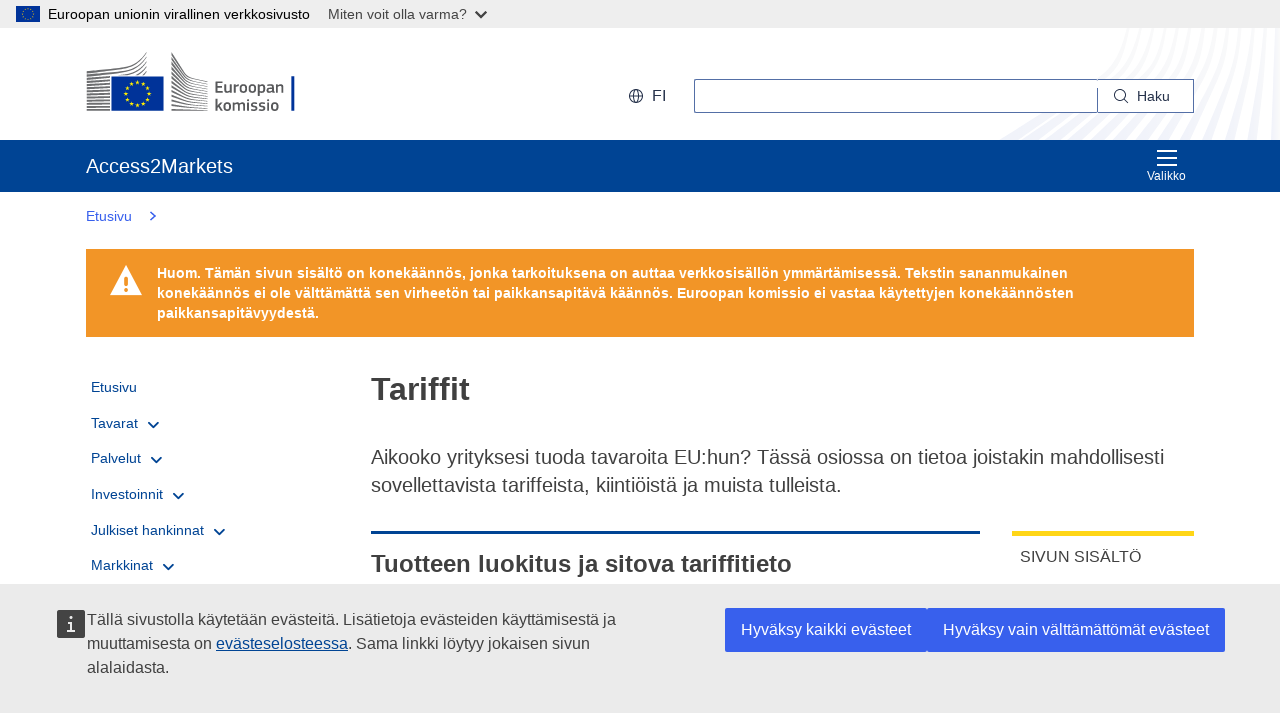

--- FILE ---
content_type: text/html;charset=UTF-8
request_url: https://trade.ec.europa.eu/access-to-markets/fi/content/tariffs-0
body_size: 34947
content:













<!DOCTYPE html>
<html lang="fi">

<head>
	<meta charset="UTF-8"><!--  toDo lang Bulgaria -->
    <meta http-equiv="X-UA-Compatible" content="IE=edge">
    <meta name="viewport" content="width=device-width, initial-scale=1">
    <meta http-equiv="Content-Type" content="text/html; charset=utf-8"> <!--  toDo lang Bulgaria -->
    <meta name="theme-color" content="#034ea1">
    <meta name="msapplication-TileColor" content="#034ea1">

    
    
    <meta name="description" content="EU:n tullit">

    
    
    <meta name="keywords" content="keywords is empty">

    
    
    <title>Tariffit | Access2Markets </title>

	
	<link rel="apple-touch-icon" sizes="144x144" href="https://trade.ec.europa.eu/access-to-markets/resources/images/favicon/apple-touch-icon-144x144.png">
	<meta name="msapplication-square70x70logo" content="/access-to-markets/resources/images/favicon/mstile-70x70.png">
	<link rel="apple-touch-icon" sizes="120x120" href="https://trade.ec.europa.eu/access-to-markets/resources/images/favicon/apple-touch-icon-120x120.png">
	<meta name="msapplication-square150x150logo" content="/access-to-markets/resources/images/favicon/mstile-150x150.png">
	<link rel="apple-touch-icon" sizes="57x57" href="https://trade.ec.europa.eu/access-to-markets/resources/images/favicon/apple-touch-icon-57x57.png">
	<link rel="apple-touch-icon" sizes="152x152" href="https://trade.ec.europa.eu/access-to-markets/resources/images/favicon/apple-touch-icon-152x152.png">
	<meta name="msapplication-square310x310logo" content="/access-to-markets/resources/images/favicon/mstile-310x310.png">
	<meta name="msapplication-wide310x150logo" content="/access-to-markets/resources/images/favicon/mstile-310x150.png">
	<link rel="apple-touch-icon" sizes="114x114" href="https://trade.ec.europa.eu/access-to-markets/resources/images/favicon/apple-touch-icon-114x114.png">
	<meta name="msapplication-TileImage" content="/access-to-markets/resources/images/favicon/mstile-144x144.png">
	<link rel="apple-touch-icon" sizes="180x180" href="https://trade.ec.europa.eu/access-to-markets/resources/images/favicon/apple-touch-icon-180x180.png">
	<link rel="icon" type="image/png" sizes="32x32" href="https://trade.ec.europa.eu/access-to-markets/resources/images/favicon/favicon-32x32.png">
	<link rel="icon" type="image/png" sizes="192x192" href="https://trade.ec.europa.eu/access-to-markets/resources/images/favicon/android-chrome-192x192.png">
	<link rel="apple-touch-icon" sizes="60x60" href="https://trade.ec.europa.eu/access-to-markets/resources/images/favicon/apple-touch-icon-60x60.png">
	<link rel="icon" type="image/png" sizes="16x16" href="https://trade.ec.europa.eu/access-to-markets/resources/images/favicon/favicon-16x16.png">
	<link rel="icon" type="image/png" sizes="96x96" href="https://trade.ec.europa.eu/access-to-markets/resources/images/favicon/favicon-96x96.png">
	
	 
	
	
		
			<link href="https://trade.ec.europa.eu/access-to-markets/resources/css-min/portal.css?v=2026.1.1.4" rel="stylesheet"/>
			<script src="https://trade.ec.europa.eu/access-to-markets/resources/script-min/portal.js?v=2026.1.1.4"></script>
		
		
	

	
	<!--  <script defer src="https://ec.europa.eu/wel/cookie-consent/consent.js" type="text/javascript"></script> -->
	
	
	<script defer src="https://webtools.europa.eu/load.js?globan=1010" type="text/javascript"></script>
	<script type="application/json">
	{
		"utility":"piwik", 
		"siteID":"273", 
		"sitePath":["trade.ec.europa.eu"], 
		"is404":false, 
		"is403":false, 
		"instance":"ec.europa.eu", 
		"siteSection":"accesstomarkets"
	}
	</script>
	<script type="application/json">{
		"utility":"cck",
"url":"https://ec.europa.eu/info/cookies_{lang}"
	}</script>


</head>

<!-- 

This layout file provides the consistent look-n-feel across your application. 
If you want to change layout, define a corresponding layout file and attach to 
the definition using template attribute.

As you can see, we have a header,footer,menu & body. We are using tags-tiles 
tag library to provide the placeholder within layout file. Attributes specified 
using insertAttribute will be provided by corresponding definition(or 
the one extending it).

-->

<body class="language-en marketaccess" id="trd" data-ng-app="app"> <!--  toDo  -->

	<div class="ecl-u-d-none">
          Version: 2026.1.1.4 (2026-01-08 14:38)
          tmldb00204.cc.cec.eu.int
    </div>
	
	



<div>
  <header data-ecl-auto-init="SiteHeaderHarmonised" class="ecl-site-header-harmonised--group1 ecl-site-header-harmonised" data-ecl-has-menu="true">

	<div class="ecl-skip-link__wrapper" id="skip-link"> 
	  	<a href="#main-content" class="ecl-skip-link">Siirry pääsisältöön</a> <!--  toDo text-link -->
	</div>
    
    














<div class="ecl-site-header__background">
	<div class="ecl-site-header-harmonised__container ecl-container">
	
	    <div class="ecl-site-header-harmonised__top">
		      <a class="ecl-link ecl-link--standalone " 
		      	href="https://ec.europa.eu/info/index_fi" >
			      
			      <picture class="ecl-picture ecl-site-header__picture" >
			      	<source srcset="/access-to-markets/resources/images/logo/positive/logo-ec--fi.svg" media="(min-width: 996px)">
			      	<img class="ecl-site-header__logo-image" src="https://trade.ec.europa.eu/access-to-markets/resources/images/logo/logo-ec--mute.svg"  alt="">
			      </picture>
			      
			      <span class="ecl-u-sr-only">
		      		Euroopan komissio
		      	  </span> 
			   </a>
	        <div class="ecl-site-header-harmonised__action" >
	  
	        
	     
			<div class="ecl-site-header__language">   
	             <a class="ecl-button-new ecl-button--ghost ecl-site-header__language-selector ecl-button--tertiary" href="https://trade.ec.europa.eu/access-to-markets/fi/home" 
	             data-ecl-language-selector role="button" aria-label="Change language, current language is English" aria-controls="language-list-overlay">
	              <span class="ecl-site-header__language-icon ">
	                <svg class="ecl-icon ecl-icon--s ecl-site-header__icon" focusable="false" aria-hidden="true">
	                <use xlink:href="/access-to-markets/resources/images/icons.a3ed8a97.svg#global"></use>
	                </svg>
	              </span>fi
	            </a>   
	                       
	            <div class="ecl-site-header__language-container" id="language-list-overlay" hidden data-ecl-language-list-overlay aria-labelledby="ecl-site-header__language-title" role="dialog" >
	              <div class="ecl-site-header__language-header">
	                <div class="ecl-site-header__language-title" id="ecl-site-header__language-title">Valitse kieli</div>
	                <button class="ecl-button ecl-button--ghost ecl-site-header__language-close" type="submit" data-ecl-language-list-close>
	                	<span class="ecl-button__container">
	                		<span class="ecl-u-sr-only" data-ecl-label="true">
	          					Sulje
	          				</span>
	                		<svg class="ecl-icon ecl-icon--m ecl-button__icon ecl-button__icon--after" focusable="false" aria-hidden="true" data-ecl-icon>
	                      		<use xlink:href="/access-to-markets/resources/images/icons.b6764719.svg#close"></use>
	                    	</svg>
	                    </span>
	                </button>
	              </div>
	              <div class="ecl-site-header__language-content">
	                <div class="ecl-site-header__language-category ecl-site-header__language-category--3-col" data-ecl-language-list-eu>
	                  <ul class="ecl-site-header__language-list" style="display:block">
	                  
	                  		
	        			
		                  	
		        				
		        				
		        					
		        				
		        			
	        				
	        				<li class="ecl-site-header__language-item">
	        					
	        					
								    
								    
						                <a href="https://trade.ec.europa.eu/access-to-markets/bg/content/tarifi-1"
						                class="ecl-link ecl-link--standalone ecl-site-header__language-link"
						                lang="bg"
						                hreflang="bg"
						                rel="alternate">
						                	<span class="ecl-site-header__language-link-code">bg</span>
	       									<span class="ecl-site-header__language-link-label">български</span>
						                </a>
								    
								
	        				
	        				</li>
	                    		
	        			
		                  	
		        				
		        				
		        					
		        				
		        			
	        				
	        				<li class="ecl-site-header__language-item">
	        					
	        					
								    
								    
						                <a href="https://trade.ec.europa.eu/access-to-markets/es/content/tarifas-1"
						                class="ecl-link ecl-link--standalone ecl-site-header__language-link"
						                lang="es"
						                hreflang="es"
						                rel="alternate">
						                	<span class="ecl-site-header__language-link-code">es</span>
	       									<span class="ecl-site-header__language-link-label">español</span>
						                </a>
								    
								
	        				
	        				</li>
	                    		
	        			
		                  	
		        				
		        				
		        					
		        				
		        			
	        				
	        				<li class="ecl-site-header__language-item">
	        					
	        					
								    
								    
						                <a href="https://trade.ec.europa.eu/access-to-markets/cs/content/tarify-1"
						                class="ecl-link ecl-link--standalone ecl-site-header__language-link"
						                lang="cs"
						                hreflang="cs"
						                rel="alternate">
						                	<span class="ecl-site-header__language-link-code">cs</span>
	       									<span class="ecl-site-header__language-link-label">čeština</span>
						                </a>
								    
								
	        				
	        				</li>
	                    		
	        			
		                  	
		        				
		        				
		        					
		        				
		        			
	        				
	        				<li class="ecl-site-header__language-item">
	        					
	        					
								    
								    
						                <a href="https://trade.ec.europa.eu/access-to-markets/da/content/tariffer-1"
						                class="ecl-link ecl-link--standalone ecl-site-header__language-link"
						                lang="da"
						                hreflang="da"
						                rel="alternate">
						                	<span class="ecl-site-header__language-link-code">da</span>
	       									<span class="ecl-site-header__language-link-label">dansk</span>
						                </a>
								    
								
	        				
	        				</li>
	                    		
	        			
		                  	
		        				
		        				
		        					
		        				
		        			
	        				
	        				<li class="ecl-site-header__language-item">
	        					
	        					
								    
								    
						                <a href="https://trade.ec.europa.eu/access-to-markets/de/content/tarife-1"
						                class="ecl-link ecl-link--standalone ecl-site-header__language-link"
						                lang="de"
						                hreflang="de"
						                rel="alternate">
						                	<span class="ecl-site-header__language-link-code">de</span>
	       									<span class="ecl-site-header__language-link-label">Deutsch</span>
						                </a>
								    
								
	        				
	        				</li>
	                    		
	        			
		                  	
		        				
		        				
		        					
		        				
		        			
	        				
	        				<li class="ecl-site-header__language-item">
	        					
	        					
								    
								    
						                <a href="https://trade.ec.europa.eu/access-to-markets/et/content/tariifid-1"
						                class="ecl-link ecl-link--standalone ecl-site-header__language-link"
						                lang="et"
						                hreflang="et"
						                rel="alternate">
						                	<span class="ecl-site-header__language-link-code">et</span>
	       									<span class="ecl-site-header__language-link-label">eesti</span>
						                </a>
								    
								
	        				
	        				</li>
	                    		
	        			
		                  	
		        				
		        				
		        					
		        				
		        			
	        				
	        				<li class="ecl-site-header__language-item">
	        					
	        					
								    
								    
						                <a href="https://trade.ec.europa.eu/access-to-markets/el/content/timologia-0"
						                class="ecl-link ecl-link--standalone ecl-site-header__language-link"
						                lang="el"
						                hreflang="el"
						                rel="alternate">
						                	<span class="ecl-site-header__language-link-code">el</span>
	       									<span class="ecl-site-header__language-link-label">ελληνικά</span>
						                </a>
								    
								
	        				
	        				</li>
	                    		
	        			
		                  	
		        				
		        				
		        					
		        				
		        			
	        				
	        				<li class="ecl-site-header__language-item">
	        					
	        					
								    
								    
						                <a href="https://trade.ec.europa.eu/access-to-markets/en/content/tariffs-1"
						                class="ecl-link ecl-link--standalone ecl-site-header__language-link"
						                lang="en"
						                hreflang="en"
						                rel="alternate">
						                	<span class="ecl-site-header__language-link-code">en</span>
	       									<span class="ecl-site-header__language-link-label">English</span>
						                </a>
								    
								
	        				
	        				</li>
	                    		
	        			
		                  	
		        				
		        				
		        					
		        				
		        			
	        				
	        				<li class="ecl-site-header__language-item">
	        					
	        					
								    
								    
						                <a href="https://trade.ec.europa.eu/access-to-markets/fr/content/tarifs-1"
						                class="ecl-link ecl-link--standalone ecl-site-header__language-link"
						                lang="fr"
						                hreflang="fr"
						                rel="alternate">
						                	<span class="ecl-site-header__language-link-code">fr</span>
	       									<span class="ecl-site-header__language-link-label">français</span>
						                </a>
								    
								
	        				
	        				</li>
	                    		
	        			
		                  	
		        				
		        				
		        					
		        				
		        			
	        				
	        				<li class="ecl-site-header__language-item">
	        					
	        					
								    
								    
						                <a href="https://trade.ec.europa.eu/access-to-markets/ga/content/taraifi-0"
						                class="ecl-link ecl-link--standalone ecl-site-header__language-link"
						                lang="ga"
						                hreflang="ga"
						                rel="alternate">
						                	<span class="ecl-site-header__language-link-code">ga</span>
	       									<span class="ecl-site-header__language-link-label">Gaeilge</span>
						                </a>
								    
								
	        				
	        				</li>
	                    		
	        			
		                  	
		        				
		        				
		        					
		        				
		        			
	        				
	        				<li class="ecl-site-header__language-item">
	        					
	        					
								    
								    
						                <a href="https://trade.ec.europa.eu/access-to-markets/hr/content/tarife-1"
						                class="ecl-link ecl-link--standalone ecl-site-header__language-link"
						                lang="hr"
						                hreflang="hr"
						                rel="alternate">
						                	<span class="ecl-site-header__language-link-code">hr</span>
	       									<span class="ecl-site-header__language-link-label">hrvatski</span>
						                </a>
								    
								
	        				
	        				</li>
	                    		
	        			
		                  	
		        				
		        				
		        					
		        				
		        			
	        				
	        				<li class="ecl-site-header__language-item">
	        					
	        					
								    
								    
						                <a href="https://trade.ec.europa.eu/access-to-markets/it/content/tariffe-1"
						                class="ecl-link ecl-link--standalone ecl-site-header__language-link"
						                lang="it"
						                hreflang="it"
						                rel="alternate">
						                	<span class="ecl-site-header__language-link-code">it</span>
	       									<span class="ecl-site-header__language-link-label">italiano</span>
						                </a>
								    
								
	        				
	        				</li>
	                    		
	        			
		                  	
		        				
		        				
		        					
		        				
		        			
	        				
	        				<li class="ecl-site-header__language-item">
	        					
	        					
								    
								    
						                <a href="https://trade.ec.europa.eu/access-to-markets/lv/content/tarifi-1"
						                class="ecl-link ecl-link--standalone ecl-site-header__language-link"
						                lang="lv"
						                hreflang="lv"
						                rel="alternate">
						                	<span class="ecl-site-header__language-link-code">lv</span>
	       									<span class="ecl-site-header__language-link-label">latviešu</span>
						                </a>
								    
								
	        				
	        				</li>
	                    		
	        			
		                  	
		        				
		        				
		        					
		        				
		        			
	        				
	        				<li class="ecl-site-header__language-item">
	        					
	        					
								    
								    
						                <a href="https://trade.ec.europa.eu/access-to-markets/lt/content/tarifai-1"
						                class="ecl-link ecl-link--standalone ecl-site-header__language-link"
						                lang="lt"
						                hreflang="lt"
						                rel="alternate">
						                	<span class="ecl-site-header__language-link-code">lt</span>
	       									<span class="ecl-site-header__language-link-label">lietuvių</span>
						                </a>
								    
								
	        				
	        				</li>
	                    		
	        			
		                  	
		        				
		        				
		        					
		        				
		        			
	        				
	        				<li class="ecl-site-header__language-item">
	        					
	        					
								    
								    
						                <a href="https://trade.ec.europa.eu/access-to-markets/hu/content/tarifak-1"
						                class="ecl-link ecl-link--standalone ecl-site-header__language-link"
						                lang="hu"
						                hreflang="hu"
						                rel="alternate">
						                	<span class="ecl-site-header__language-link-code">hu</span>
	       									<span class="ecl-site-header__language-link-label">magyar</span>
						                </a>
								    
								
	        				
	        				</li>
	                    		
	        			
		                  	
		        				
		        				
		        					
		        				
		        			
	        				
	        				<li class="ecl-site-header__language-item">
	        					
	        					
								    
								    
						                <a href="https://trade.ec.europa.eu/access-to-markets/mt/content/tariffi-0"
						                class="ecl-link ecl-link--standalone ecl-site-header__language-link"
						                lang="mt"
						                hreflang="mt"
						                rel="alternate">
						                	<span class="ecl-site-header__language-link-code">mt</span>
	       									<span class="ecl-site-header__language-link-label">Malti</span>
						                </a>
								    
								
	        				
	        				</li>
	                    		
	        			
		                  	
		        				
		        				
		        					
		        				
		        			
	        				
	        				<li class="ecl-site-header__language-item">
	        					
	        					
								    
								    
						                <a href="https://trade.ec.europa.eu/access-to-markets/nl/content/tarieven-1"
						                class="ecl-link ecl-link--standalone ecl-site-header__language-link"
						                lang="nl"
						                hreflang="nl"
						                rel="alternate">
						                	<span class="ecl-site-header__language-link-code">nl</span>
	       									<span class="ecl-site-header__language-link-label">Nederlands</span>
						                </a>
								    
								
	        				
	        				</li>
	                    		
	        			
		                  	
		        				
		        				
		        					
		        				
		        			
	        				
	        				<li class="ecl-site-header__language-item">
	        					
	        					
								    
								    
						                <a href="https://trade.ec.europa.eu/access-to-markets/pl/content/taryfy-1"
						                class="ecl-link ecl-link--standalone ecl-site-header__language-link"
						                lang="pl"
						                hreflang="pl"
						                rel="alternate">
						                	<span class="ecl-site-header__language-link-code">pl</span>
	       									<span class="ecl-site-header__language-link-label">polski</span>
						                </a>
								    
								
	        				
	        				</li>
	                    		
	        			
		                  	
		        				
		        				
		        					
		        				
		        			
	        				
	        				<li class="ecl-site-header__language-item">
	        					
	        					
								    
								    
						                <a href="https://trade.ec.europa.eu/access-to-markets/pt/content/tarifas-1"
						                class="ecl-link ecl-link--standalone ecl-site-header__language-link"
						                lang="pt"
						                hreflang="pt"
						                rel="alternate">
						                	<span class="ecl-site-header__language-link-code">pt</span>
	       									<span class="ecl-site-header__language-link-label">português</span>
						                </a>
								    
								
	        				
	        				</li>
	                    		
	        			
		                  	
		        				
		        				
		        					
		        				
		        			
	        				
	        				<li class="ecl-site-header__language-item">
	        					
	        					
								    
								    
						                <a href="https://trade.ec.europa.eu/access-to-markets/ro/content/tarife-1"
						                class="ecl-link ecl-link--standalone ecl-site-header__language-link"
						                lang="ro"
						                hreflang="ro"
						                rel="alternate">
						                	<span class="ecl-site-header__language-link-code">ro</span>
	       									<span class="ecl-site-header__language-link-label">română</span>
						                </a>
								    
								
	        				
	        				</li>
	                    		
	        			
		                  	
		        				
		        				
		        					
		        				
		        			
	        				
	        				<li class="ecl-site-header__language-item">
	        					
	        					
								    
								    
						                <a href="https://trade.ec.europa.eu/access-to-markets/sk/content/sadzby-1"
						                class="ecl-link ecl-link--standalone ecl-site-header__language-link"
						                lang="sk"
						                hreflang="sk"
						                rel="alternate">
						                	<span class="ecl-site-header__language-link-code">sk</span>
	       									<span class="ecl-site-header__language-link-label">slovenčina</span>
						                </a>
								    
								
	        				
	        				</li>
	                    		
	        			
		                  	
		        				
		        				
		        					
		        				
		        			
	        				
	        				<li class="ecl-site-header__language-item">
	        					
	        					
								    
								    
						                <a href="https://trade.ec.europa.eu/access-to-markets/sl/content/tarife-1"
						                class="ecl-link ecl-link--standalone ecl-site-header__language-link"
						                lang="sl"
						                hreflang="sl"
						                rel="alternate">
						                	<span class="ecl-site-header__language-link-code">sl</span>
	       									<span class="ecl-site-header__language-link-label">slovenščina</span>
						                </a>
								    
								
	        				
	        				</li>
	                    		
	        			
		                  	
		        				
		        				
		        					
		        				
		        			
	        				
	        				<li class="ecl-site-header__language-item">
	        					
	        					
								    
					                   <a href="https://trade.ec.europa.eu/access-to-markets/fi/content/tariffit-0"
					                   class="ecl-link ecl-link--standalone ecl-site-header__language-link ecl-site-header__language-link--active"
					                  	lang="fi" hreflang="fi" >
					                  		<span class="ecl-site-header__language-link-code">fi</span>
	       									<span class="ecl-site-header__language-link-label">suomi</span>
						              </a>
								    
								    
								
	        				
	        				</li>
	                    		
	        			
		                  	
		        				
		        				
		        					
		        				
		        			
	        				
	        				<li class="ecl-site-header__language-item">
	        					
	        					
								    
								    
						                <a href="https://trade.ec.europa.eu/access-to-markets/sv/content/tariffer-1"
						                class="ecl-link ecl-link--standalone ecl-site-header__language-link"
						                lang="sv"
						                hreflang="sv"
						                rel="alternate">
						                	<span class="ecl-site-header__language-link-code">sv</span>
	       									<span class="ecl-site-header__language-link-label">svenska</span>
						                </a>
								    
								
	        				
	        				</li>
	                    	               
	                  </ul>
	                </div>
	              </div>
	            </div>
			</div>
	                    
	             <div class="ecl-site-header-harmonised__search-container">
		        	<a class="ecl-button-new ecl-site-header-harmonised__search-toggle ecl-button--tertiary" href="https://trade.ec.europa.eu/access-to-markets/fi/home" data-ecl-search-toggle="true" aria-controls="search-form-id" aria-expanded="false">
		        		<svg focusable="false" aria-hidden="true" class="ecl-icon ecl-icon--s">
		                	<use xlink:href="/access-to-markets/resources/images/icons.a3ed8a97.svg#search"></use>
		              	</svg>
		              	Haku
		            </a>
		            <form id="search-form-top" data-ecl-search-form="true" class="ecl-site-header-harmonised__search ecl-search-form" role="search"
		            	action="https://ec.europa.eu/search" method="get" >
		              <div class="ecl-form-group">
		              	<label class="ecl-search-form__label ecl-form-label" for="QueryText">Haku</label>
		              	<input type="search" id="QueryText" class="ecl-search-form__text-input ecl-text-input" name="QueryText"/>
		              	<input id="query_source" type="hidden" name="query_source" value="TAMARKETS">
		              	<input id="swlang" type="hidden" name="swlang" value="fi">
		              	<input id="more_options_language" type="hidden" name="more_options_language" value="fi">
		              </div> 
		              <button aria-label="Search" type="submit" class="ecl-search-form__button ecl-button--ghost  ">
		              	<span class="ecl-button__container">
			              	<svg class="ecl-icon ecl-icon--xs ecl-button__icon" focusable="false" aria-hidden="true" data-ecl-icon="">
			              		<use xlink:href="/access-to-markets/resources/images/icons.a3ed8a97.svg#search"></use>
		              		</svg>
		              		<span class="ecl-button__label" data-ecl-label="true">Haku</span>
		                </span>
		              </button>
		            </form>
				</div>
	                    
	        </div>
	      </div>
	   </div>
</div>
    
    <nav data-ecl-auto-init="Menu" class="ecl-menu--group1 ecl-menu" aria-expanded="false" data-ecl-menu="true" aria-label="main menu">
      <div class="ecl-menu__overlay" data-ecl-menu-overlay="true"></div>
      <div class="ecl-container ecl-menu__container">
      	<a class="ecl-link--standalone ecl-menu__open" href="https://trade.ec.europa.eu/access-to-markets" data-ecl-menu-open="true">
      		<svg focusable="false" aria-hidden="true" class="ecl-icon ecl-icon--s">
            	<use xlink:href="/access-to-markets/resources/images/icons.865a18d2.svg#general--hamburger"></use>      
          	</svg>
			Valikko
		</a>
        <div class="ecl-menu__site-name">
        	Access2Markets
        </div>
        
        <section class="ecl-menu__inner" data-ecl-menu-inner="true">
          <header class="ecl-menu__inner-header">
          	<button data-ecl-menu-close="true" type="submit" 
          		class="ecl-menu__close ecl-button ecl-button--tertiary">
          		<span class="ecl-menu__close-container ecl-button__container">
                	<svg class="ecl-icon ecl-icon--m ecl-button__icon ecl-button__icon--after" focusable="false" aria-hidden="true" data-ecl-icon>
	                     <use xlink:href="/access-to-markets/resources/images/icons.b6764719.svg#close"></use>
	                </svg>
                	<span class="ecl-button__label sr-only" data-ecl-label="true">
                		Sulje
                	</span>
                </span>
            </button>
            <div class="ecl-menu__title">Valikko</div>
            <button data-ecl-menu-back="true" type="submit" class="ecl-menu__back ecl-button ecl-button--text">
            	<span class="ecl-button__container">
            		<svg focusable="false" aria-hidden="true" data-ecl-icon="true" class="ecl-button__icon ecl-button__icon--before ecl-icon ecl-icon--s ecl-icon--rotate-270">
                  		<use xlink:href="/access-to-markets/resources/images/icons.865a18d2.svg#ui--corner-arrow"></use> 
                	</svg>
                	<span class="ecl-button__label" data-ecl-label="true">Takaisin</span>
                </span>
            </button>
          </header>
          














<ul class="ecl-menu__list">	
	

	
	
		

		 
    	
    	
    	
    	
	    
		<li class="ecl-menu__item " data-ecl-menu-item="true" >	
			
				
				
					<a href="https://trade.ec.europa.eu/access-to-markets/fi/home" 
					class="ecl-menu__link "
					data-ecl-menu-link="true">
						Etusivu
					</a>
				
			
			
			
			
		</li>
	
	
	
		

		 
    		
    	 
    	
    	
    	
    	
	    
		<li class="ecl-menu__item " data-ecl-menu-item="true" data-ecl-has-children="true">	
			
				
					<a href="https://trade.ec.europa.eu/access-to-markets/fi/content/tavarat"  class="ecl-menu__link  "  data-ecl-menu-link="true">
						Tavarat 
						
						
						 <svg focusable="false" aria-hidden="true" class="ecl-menu__link-icon ecl-icon ecl-icon--xs ecl-icon--rotate-90">
		                 	<use xlink:href="/access-to-markets/resources/images/icons.a3ed8a97.svg#corner-arrow"></use>
		                 </svg> 
		                
					</a>
					
					
				
					
					
				
				
			
			
			
			 
			
				
				
				    
				<div class="ecl-menu__mega " data-ecl-menu-mega="true">
				
                	<ul class="ecl-menu__sublist ">
                		   
                			
                			
					    	
					    	
                		
                			<li class="ecl-menu__subitem   " data-ecl-menu-subitem="true">
                				<a href="https://trade.ec.europa.eu/access-to-markets/fi/content/tavarakaupan-aloittaminen" 
								class="ecl-menu__sublink   ">
									Tavarakauppa – näin pääset alkuun
								</a>
                			</li>
                		   
                			
                			
					    	
					    	
                		
                			<li class="ecl-menu__subitem   " data-ecl-menu-subitem="true">
                				<a href="https://trade.ec.europa.eu/access-to-markets/fi/content/tavarat-tarkeimmat-kasitteet" 
								class="ecl-menu__sublink   ">
									Tavarat – keskeiset käsitteet 
								</a>
                			</li>
                		   
                			
                			
					    	
					    	
                		
                			<li class="ecl-menu__subitem   " data-ecl-menu-subitem="true">
                				<a href="https://trade.ec.europa.eu/access-to-markets/fi/statistics" 
								class="ecl-menu__sublink   ">
									Tilastot (ilman Yhdistynyttä kuningaskuntaa)
								</a>
                			</li>
                		   
                			
                			
					    	
					    	
                		
                			<li class="ecl-menu__subitem   " data-ecl-menu-subitem="true">
                				<a href="https://trade.ec.europa.eu/access-to-markets/fi/statistics?includeUK=true" 
								class="ecl-menu__sublink   ">
									Tilastot (ml. Yhdistynyt kuningaskunta)
								</a>
                			</li>
                		 
                	</ul>
                </div>
			
		</li>
	
	
	
		

		 
    		
    	 
    	
    	
    	
    	
	    
		<li class="ecl-menu__item " data-ecl-menu-item="true" data-ecl-has-children="true">	
			
				
					<a href="https://trade.ec.europa.eu/access-to-markets/fi/content/palvelut"  class="ecl-menu__link  "  data-ecl-menu-link="true">
						Palvelut 
						
						
						 <svg focusable="false" aria-hidden="true" class="ecl-menu__link-icon ecl-icon ecl-icon--xs ecl-icon--rotate-90">
		                 	<use xlink:href="/access-to-markets/resources/images/icons.a3ed8a97.svg#corner-arrow"></use>
		                 </svg> 
		                
					</a>
					
					
				
					
					
				
				
			
			
			
			 
			
				
				
				    
				<div class="ecl-menu__mega " data-ecl-menu-mega="true">
				
                	<ul class="ecl-menu__sublist ">
                		   
                			
                			
					    	
					    	
                		
                			<li class="ecl-menu__subitem   " data-ecl-menu-subitem="true">
                				<a href="https://trade.ec.europa.eu/access-to-markets/fi/content/palvelukaupan-aloittaminen" 
								class="ecl-menu__sublink   ">
									Palvelukauppa – näin pääset alkuun
								</a>
                			</li>
                		   
                			
                			
					    	
					    	
                		
                			<li class="ecl-menu__subitem   " data-ecl-menu-subitem="true">
                				<a href="https://trade.ec.europa.eu/access-to-markets/fi/content/palvelut-paakasitteet" 
								class="ecl-menu__sublink   ">
									Palvelut – keskeiset käsitteet
								</a>
                			</li>
                		   
                			
                			
					    	
					    	
                		
                			<li class="ecl-menu__subitem   " data-ecl-menu-subitem="true">
                				<a href="https://trade.ec.europa.eu/access-to-markets/fi/content/digitaalinen-kauppa" 
								class="ecl-menu__sublink   ">
									Sähköinen kaupankäynti
								</a>
                			</li>
                		   
                			
                			
					    	
					    	
                		
                			<li class="ecl-menu__subitem   " data-ecl-menu-subitem="true">
                				<a href="https://trade.ec.europa.eu/access-to-markets/fi/content/palvelut-tilastot" 
								class="ecl-menu__sublink   ">
									Palvelut – Tilastot
								</a>
                			</li>
                		 
                	</ul>
                </div>
			
		</li>
	
	
	
		

		 
    		
    	 
    	
    	
    	
    	
	    
		<li class="ecl-menu__item " data-ecl-menu-item="true" data-ecl-has-children="true">	
			
				
					<a href="https://trade.ec.europa.eu/access-to-markets/fi/content/investoinnit"  class="ecl-menu__link  "  data-ecl-menu-link="true">
						Investoinnit 
						
						
						 <svg focusable="false" aria-hidden="true" class="ecl-menu__link-icon ecl-icon ecl-icon--xs ecl-icon--rotate-90">
		                 	<use xlink:href="/access-to-markets/resources/images/icons.a3ed8a97.svg#corner-arrow"></use>
		                 </svg> 
		                
					</a>
					
					
				
					
					
				
				
			
			
			
			 
			
				
				
				    
				<div class="ecl-menu__mega " data-ecl-menu-mega="true">
				
                	<ul class="ecl-menu__sublist ">
                		   
                			
                			
					    	
					    	
                		
                			<li class="ecl-menu__subitem   " data-ecl-menu-subitem="true">
                				<a href="https://trade.ec.europa.eu/access-to-markets/fi/content/investoinnit-pilarit" 
								class="ecl-menu__sublink   ">
									Investoinnit – investointipilarit
								</a>
                			</li>
                		   
                			
                			
					    	
					    	
                		
                			<li class="ecl-menu__subitem   " data-ecl-menu-subitem="true">
                				<a href="https://trade.ec.europa.eu/access-to-markets/fi/content/investoinnit-tarkeimmat-kasitteet" 
								class="ecl-menu__sublink   ">
									Investoinnit – keskeiset käsitteet
								</a>
                			</li>
                		   
                			
                			
					    	
					    	
                		
                			<li class="ecl-menu__subitem   " data-ecl-menu-subitem="true">
                				<a href="https://trade.ec.europa.eu/access-to-markets/fi/content/sijoitusriidat" 
								class="ecl-menu__sublink   ">
									Sijoitusriidat
								</a>
                			</li>
                		 
                	</ul>
                </div>
			
		</li>
	
	
	
		

		 
    		
    	 
    	
    	
    	
    	
	    
		<li class="ecl-menu__item " data-ecl-menu-item="true" data-ecl-has-children="true">	
			
				
					<a href="https://trade.ec.europa.eu/access-to-markets/fi/content/julkiset-hankinnat-1"  class="ecl-menu__link  "  data-ecl-menu-link="true">
						Julkiset hankinnat 
						
						
						 <svg focusable="false" aria-hidden="true" class="ecl-menu__link-icon ecl-icon ecl-icon--xs ecl-icon--rotate-90">
		                 	<use xlink:href="/access-to-markets/resources/images/icons.a3ed8a97.svg#corner-arrow"></use>
		                 </svg> 
		                
					</a>
					
					
				
					
					
				
				
			
			
			
			 
			
				
				
				    
				<div class="ecl-menu__mega " data-ecl-menu-mega="true">
				
                	<ul class="ecl-menu__sublist ">
                		   
                			
                			
					    	
					    	
                		
                			<li class="ecl-menu__subitem   " data-ecl-menu-subitem="true">
                				<a href="https://trade.ec.europa.eu/access-to-markets/fi/content/julkiset-hankinnat-eussa" 
								class="ecl-menu__sublink   ">
									Julkiset hankinnat eu:ssa
								</a>
                			</li>
                		   
                			
                			
					    	
					    	
                		
                			<li class="ecl-menu__subitem   " data-ecl-menu-subitem="true">
                				<a href="https://trade.ec.europa.eu/access-to-markets/fi/content/julkiset-hankinnat-eun-ulkopuolella" 
								class="ecl-menu__sublink   ">
									Julkiset hankinnat EU:n ulkopuolella
								</a>
                			</li>
                		   
                			
                			
					    	
					    	
                		
                			<li class="ecl-menu__subitem   " data-ecl-menu-subitem="true">
                				<a href="https://trade.ec.europa.eu/access-to-markets/en/home" 
								class="ecl-menu__sublink   ">
									My Trade Assistant for Procurement
								</a>
                			</li>
                		 
                	</ul>
                </div>
			
		</li>
	
	
	
		

		 
    		
    	 
    	
    	
    	
    	
	    
		<li class="ecl-menu__item " data-ecl-menu-item="true" data-ecl-has-children="true">	
			
				
					<a href="https://trade.ec.europa.eu/access-to-markets/fi/content/markkinat"  class="ecl-menu__link  "  data-ecl-menu-link="true">
						Markkinat 
						
						
						 <svg focusable="false" aria-hidden="true" class="ecl-menu__link-icon ecl-icon ecl-icon--xs ecl-icon--rotate-90">
		                 	<use xlink:href="/access-to-markets/resources/images/icons.a3ed8a97.svg#corner-arrow"></use>
		                 </svg> 
		                
					</a>
					
					
				
					
					
				
				
			
			
			
			 
			
				
				
				    
				<div class="ecl-menu__mega " data-ecl-menu-mega="true">
				
                	<ul class="ecl-menu__sublist ">
                		   
                			
                			
					    	
					    	
                		
                			<li class="ecl-menu__subitem   " data-ecl-menu-subitem="true">
                				<a href="https://trade.ec.europa.eu/access-to-markets/fi/content/eun-markkinat" 
								class="ecl-menu__sublink   ">
									EU:n markkinat
								</a>
                			</li>
                		   
                			
                			
					    	
					    	
                		
                			<li class="ecl-menu__subitem   " data-ecl-menu-subitem="true">
                				<a href="https://trade.ec.europa.eu/access-to-markets/fi/non-eu-markets" 
								class="ecl-menu__sublink   ">
									EU:n ulkopuoliset markkinat
								</a>
                			</li>
                		 
                	</ul>
                </div>
			
		</li>
	
	
	
		

		 
    		
    	 
    	
    	
    	
    	
	    
		<li class="ecl-menu__item " data-ecl-menu-item="true" data-ecl-has-children="true">	
			
				
					<a href="https://trade.ec.europa.eu/access-to-markets/fi/content/tyokalupakki"  class="ecl-menu__link  "  data-ecl-menu-link="true">
						Välinepaketti 
						
						
						 <svg focusable="false" aria-hidden="true" class="ecl-menu__link-icon ecl-icon ecl-icon--xs ecl-icon--rotate-90">
		                 	<use xlink:href="/access-to-markets/resources/images/icons.a3ed8a97.svg#corner-arrow"></use>
		                 </svg> 
		                
					</a>
					
					
				
					
					
				
				
			
			
			
			 
			
				
				 
		    		
			    
				    
				<div class="ecl-menu__mega ecl-menu__item--col2" data-ecl-menu-mega="true">
				
                	<ul class="ecl-menu__sublist ">
                		   
                			
                			
					    	
					    	
                		
                			<li class="ecl-menu__subitem   " data-ecl-menu-subitem="true">
                				<a href="https://trade.ec.europa.eu/access-to-markets/fi/content/tietoja-access2marketsista" 
								class="ecl-menu__sublink   ">
									Tietoa  Access2Markets-verkkotyökalusta
								</a>
                			</li>
                		   
                			
                			
					    	
					    	
                		
                			<li class="ecl-menu__subitem   " data-ecl-menu-subitem="true">
                				<a href="https://trade.ec.europa.eu/access-to-markets/fi/content/oppaat" 
								class="ecl-menu__sublink   ">
									Opastus
								</a>
                			</li>
                		   
                			
                			
					    	
					    	
                		
                			<li class="ecl-menu__subitem   " data-ecl-menu-subitem="true">
                				<a href="https://trade.ec.europa.eu/access-to-markets/fi/content/verkkotyokalut-ja-palvelut-pienille-yrityksille" 
								class="ecl-menu__sublink   ">
									Ohjeita pienille yrityksille
								</a>
                			</li>
                		   
                			
                			
					    	
					    	
                		
                			<li class="ecl-menu__subitem   " data-ecl-menu-subitem="true">
                				<a href="https://trade.ec.europa.eu/access-to-markets/fi/glossary" 
								class="ecl-menu__sublink   ">
									Sanasto
								</a>
                			</li>
                		   
                			
                			
					    	
					    	
                		
                			<li class="ecl-menu__subitem   " data-ecl-menu-subitem="true">
                				<a href="https://trade.ec.europa.eu/access-to-markets/fi/faqs" 
								class="ecl-menu__sublink   ">
									Usein kysyttyä
								</a>
                			</li>
                		   
                			
                			
					    	
					    	
                		
                			<li class="ecl-menu__subitem   " data-ecl-menu-subitem="true">
                				<a href="https://trade.ec.europa.eu/access-to-markets/fi/stories" 
								class="ecl-menu__sublink   ">
									Yritysten kokemuksia
								</a>
                			</li>
                		   
                			
                			
					    	
					    	
                		
                			<li class="ecl-menu__subitem   " data-ecl-menu-subitem="true">
                				<a href="https://trade.ec.europa.eu/access-to-markets/fi/event" 
								class="ecl-menu__sublink   ">
									Tapahtumat
								</a>
                			</li>
                		   
                			
                			
					    	
					    	
                		
                			<li class="ecl-menu__subitem   " data-ecl-menu-subitem="true">
                				<a href="https://trade.ec.europa.eu/access-to-markets/fi/content/keskitetty-asiointipiste-0" 
								class="ecl-menu__sublink   ">
									Single Entry Point
								</a>
                			</li>
                		   
                			
                			
					    	
					    	
                		
                			<li class="ecl-menu__subitem   " data-ecl-menu-subitem="true">
                				<a href="https://trade.ec.europa.eu/access-to-markets/fi/news" 
								class="ecl-menu__sublink   ">
									Uutiset
								</a>
                			</li>
                		   
                			
                			
					    	
					    	
                		
                			<li class="ecl-menu__subitem   " data-ecl-menu-subitem="true">
                				<a href="https://trade.ec.europa.eu/access-to-markets/fi/content/linkkeja" 
								class="ecl-menu__sublink   ">
									Linkkejä
								</a>
                			</li>
                		 
                	</ul>
                </div>
			
		</li>
	
	
	
		

		 
    	
    	
    	
    	
	    
		<li class="ecl-menu__item " data-ecl-menu-item="true" >	
			
				
				
					<a href="https://trade.ec.europa.eu/access-to-markets/fi/contact-form" 
					class="ecl-menu__link "
					data-ecl-menu-link="true">
						Yhteydenotot
					</a>
				
			
			
			
			
		</li>
	
				
				
	<li class="ecl-menu__item trade-form-buttom" data-ecl-menu-item="true">
	    	
	    	 
	    <a  class="ecl-menu__link " data-ecl-menu-link="true" href='https://trade.ec.europa.eu/access-to-markets/fi/content/keskitetty-asiointipiste-0'>
	    	 Kaupan esteitä koskeva keskitetty asiointipiste
	    </a>
	</li>
</ul>


    
        </section>
      </div>
	
    	    	
    	
    	
    </nav>
  </header>
  
</div>

		<main id="main-content" role="main">	
			
			
			


















<div>
  <div class="ecl-page-header-harmonised">
    <div class="ecl-container">
      <nav data-ecl-auto-init="BreadcrumbHarmonised" class="ecl-page-header-harmonised__breadcrumb ecl-breadcrumb-harmonised" aria-label="You are here:" data-ecl-breadcrumb-harmonised="true" aria-label='Breadcrumb'>
        	<ol class="ecl-breadcrumb-harmonised__container">
        		<li class="ecl-breadcrumb-harmonised__segment" data-ecl-breadcrumb-harmonised-item="static" aria-hidden="false" >
	          		<a href="https://trade.ec.europa.eu/access-to-markets/fi/home" class="ecl-breadcrumb-harmonised__link ecl-link ecl-link--standalone">
						Etusivu
	          		</a>
	          		<svg focusable="false" aria-hidden="true" role="presentation" class="ecl-breadcrumb-harmonised__icon ecl-icon ecl-icon--2xs ecl-icon--rotate-90">
			  			<use xlink:href="/access-to-markets/resources/images/icons.865a18d2.svg#ui--corner-arrow"></use>  
	            	</svg>
	            </li>
        		






	
          	
    	
		
	
          	
    	
		
	
          	
    	
		
	
          	
    	
		
	
          	
    	
		
	
          	
    	
		
	
          	
    	
		
	
          	
    	
		
	

        	</ol>
      </nav>
      
    </div>
  </div>
</div>





<div id="site-content" class="content agreement">

    <div class="ecl-container">
        <div class="ecl-row">
            <div class="ecl-col ecl-u-mb-s ceiling">

                

				
					<div role="alert" class="automatictranslation">
						<span class="ecl-icon ecl-icon--language ecl-lang-select-sites__icon"></span> 
						<div>
						Huom. Tämän sivun sisältö on konekäännös, jonka tarkoituksena on auttaa verkkosisällön ymmärtämisessä. Tekstin sananmukainen konekäännös ei ole välttämättä sen virheetön tai paikkansapitävä käännös. Euroopan komissio ei vastaa käytettyjen konekäännösten paikkansapitävyydestä.
						</div>
					</div>
				

				<div class="ecl-row ecl-u-pt-xl">
				
					<div class="ecl-col-md-3">		
						<div class="sticky">	
							<div id="content-sidebar">		
								







<div class="sumenusidebar linearrowbottom   linknounderline">
	<nav class="ecl-navigation-inpage" aria-label="Section navigation">
		<!--  <div class="ecl-navigation-inpage__title">Page content</div> -->
		<div class="ecl-navigation-inpage__body">
			






<ol class="ecl-navigation-inpage__list">
	
		
		
		
    	
    	
    	
		<li class="">
			<span class="link-container">
			<a href="https://trade.ec.europa.eu/access-to-markets/fi/home" class="  ecl-navigation-menu__link">
				<span class="submenutext">Etusivu</span>
				<span class="menuarrow"></span>
			</a>
			<span class="-collapse-menuarrow"></span>
			</span>
			
			
			
		</li>
	
		
		
		
    	
    	 
    		
    	
    	
		<li class="">
			<span class="link-container">
			<a href="https://trade.ec.europa.eu/access-to-markets/fi/content/tavarat" class=" haschildren ecl-navigation-menu__link">
				<span class="submenutext">Tavarat</span>
				<span class="haschildrenmenuarrow"></span>
			</a>
			<span class="haschildren-collapse-menuarrow"></span>
			</span>
			
			 
				






<ol class="ecl-navigation-inpage__list">
	
		
		
		
    	
    	 
    		
    	
    	
		<li class="">
			<span class="link-container">
			<a href="https://trade.ec.europa.eu/access-to-markets/fi/content/tavarakaupan-aloittaminen" class=" haschildren ecl-navigation-menu__link">
				<span class="submenutext">Tavarakauppa – näin pääset alkuun</span>
				<span class="haschildrenmenuarrow"></span>
			</a>
			<span class="haschildren-collapse-menuarrow"></span>
			</span>
			
			 
				






<ol class="ecl-navigation-inpage__list">
	
		
		
		
    	
    	
    	
		<li class="">
			<span class="link-container">
			<a href="https://trade.ec.europa.eu/access-to-markets/fi/content/tavaroiden-vientiopas" class="  ecl-navigation-menu__link">
				<span class="submenutext">Tavaroiden vienti – opas</span>
				<span class="menuarrow"></span>
			</a>
			<span class="-collapse-menuarrow"></span>
			</span>
			
			
			
		</li>
	
		
		
		
    	
    	
    	
		<li class="">
			<span class="link-container">
			<a href="https://trade.ec.europa.eu/access-to-markets/fi/content/tavaroiden-tuontia-koskeva-opas" class="  ecl-navigation-menu__link">
				<span class="submenutext">Tavaroiden tuonti – opas</span>
				<span class="menuarrow"></span>
			</a>
			<span class="-collapse-menuarrow"></span>
			</span>
			
			
			
		</li>
	
</ol>


			
			
		</li>
	
		
		
		
    	
    	 
    		
    	
    	
		<li class="">
			<span class="link-container">
			<a href="https://trade.ec.europa.eu/access-to-markets/fi/content/tavarat-tarkeimmat-kasitteet" class=" haschildren ecl-navigation-menu__link">
				<span class="submenutext">Tavarat – keskeiset käsitteet </span>
				<span class="haschildrenmenuarrow"></span>
			</a>
			<span class="haschildren-collapse-menuarrow"></span>
			</span>
			
			 
				






<ol class="ecl-navigation-inpage__list">
	
		
		
		
    	
    	 
    		
    	
    	
		<li class="">
			<span class="link-container">
			<a href="https://trade.ec.europa.eu/access-to-markets/fi/content/eun-kauppasopimukset-ja-kauppajarjestelyt" class=" haschildren ecl-navigation-menu__link">
				<span class="submenutext">Kauppasopimukset ja kauppajärjestelyt</span>
				<span class="haschildrenmenuarrow"></span>
			</a>
			<span class="haschildren-collapse-menuarrow"></span>
			</span>
			
			 
				






<ol class="ecl-navigation-inpage__list">
	
		
		
		
    	
    	 
    		
    	
    	
		<li class="">
			<span class="link-container">
			<a href="https://trade.ec.europa.eu/access-to-markets/fi/content/kauppasopimukset" class=" haschildren ecl-navigation-menu__link">
				<span class="submenutext">Kauppasopimukset</span>
				<span class="haschildrenmenuarrow"></span>
			</a>
			<span class="haschildren-collapse-menuarrow"></span>
			</span>
			
			 
				






<ol class="ecl-navigation-inpage__list">
	
		
		
		
    	
    	
    	
		<li class="">
			<span class="link-container">
			<a href="https://trade.ec.europa.eu/access-to-markets/fi/content/miten-kauppasopimusta-luetaan" class="  ecl-navigation-menu__link">
				<span class="submenutext">Kauppasopimuksen lukuohjeet</span>
				<span class="menuarrow"></span>
			</a>
			<span class="-collapse-menuarrow"></span>
			</span>
			
			
			
		</li>
	
</ol>


			
			
		</li>
	
		
		
		
    	
    	
    	
		<li class="">
			<span class="link-container">
			<a href="https://trade.ec.europa.eu/access-to-markets/fi/content/eun-sisamarkkinat" class="  ecl-navigation-menu__link">
				<span class="submenutext">EU:n sisämarkkinat</span>
				<span class="menuarrow"></span>
			</a>
			<span class="-collapse-menuarrow"></span>
			</span>
			
			
			
		</li>
	
		
		
		
    	
    	 
    		
    	
    	
		<li class="">
			<span class="link-container">
			<a href="https://trade.ec.europa.eu/access-to-markets/fi/content/kauppajarjestelyt" class=" haschildren ecl-navigation-menu__link">
				<span class="submenutext">Kauppajärjestelyt</span>
				<span class="haschildrenmenuarrow"></span>
			</a>
			<span class="haschildren-collapse-menuarrow"></span>
			</span>
			
			 
				






<ol class="ecl-navigation-inpage__list">
	
		
		
		
    	
    	
    	
		<li class="">
			<span class="link-container">
			<a href="https://trade.ec.europa.eu/access-to-markets/fi/content/yksipuoliset-kauppajarjestelyt" class="  ecl-navigation-menu__link">
				<span class="submenutext">Yksipuoliset kauppajärjestelyt</span>
				<span class="menuarrow"></span>
			</a>
			<span class="-collapse-menuarrow"></span>
			</span>
			
			
			
		</li>
	
		
		
		
    	
    	
    	
		<li class="">
			<span class="link-container">
			<a href="https://trade.ec.europa.eu/access-to-markets/fi/content/tulliliitot" class="  ecl-navigation-menu__link">
				<span class="submenutext">Tulliliitot</span>
				<span class="menuarrow"></span>
			</a>
			<span class="-collapse-menuarrow"></span>
			</span>
			
			
			
		</li>
	
</ol>


			
			
		</li>
	
</ol>


			
			
		</li>
	
		
		
		
    	
    	 
    		
    	
    	
		<li class="">
			<span class="link-container">
			<a href="https://trade.ec.europa.eu/access-to-markets/fi/content/tuoteluokitus" class=" haschildren ecl-navigation-menu__link">
				<span class="submenutext">Tavaraluokitus</span>
				<span class="haschildrenmenuarrow"></span>
			</a>
			<span class="haschildren-collapse-menuarrow"></span>
			</span>
			
			 
				






<ol class="ecl-navigation-inpage__list">
	
		
		
		
    	
    	
    	
		<li class="">
			<span class="link-container">
			<a href="https://trade.ec.europa.eu/access-to-markets/fi/content/harmonoitu-jarjestelma-0" class="  ecl-navigation-menu__link">
				<span class="submenutext">Harmonoitu järjestelmä</span>
				<span class="menuarrow"></span>
			</a>
			<span class="-collapse-menuarrow"></span>
			</span>
			
			
			
		</li>
	
		
		
		
    	
    	
    	
		<li class="">
			<span class="link-container">
			<a href="https://trade.ec.europa.eu/access-to-markets/fi/content/yhdistetty-nimikkeisto-0" class="  ecl-navigation-menu__link">
				<span class="submenutext">Yhdistetty nimikkeistö</span>
				<span class="menuarrow"></span>
			</a>
			<span class="-collapse-menuarrow"></span>
			</span>
			
			
			
		</li>
	
		
		
		
    	
    	 
    		
    	
    	
		<li class="">
			<span class="link-container">
			<a href="https://trade.ec.europa.eu/access-to-markets/fi/content/keskeisten-tuotteiden-luokitusoppaat" class=" haschildren ecl-navigation-menu__link">
				<span class="submenutext">Keskeisten tuotteiden luokitusoppaat</span>
				<span class="haschildrenmenuarrow"></span>
			</a>
			<span class="haschildren-collapse-menuarrow"></span>
			</span>
			
			 
				






<ol class="ecl-navigation-inpage__list">
	
		
		
		
    	
    	
    	
		<li class="">
			<span class="link-container">
			<a href="https://trade.ec.europa.eu/access-to-markets/fi/content/tietokoneiden-ja-ohjelmistojen-luokittelu" class="  ecl-navigation-menu__link">
				<span class="submenutext">Tietokoneet ja ohjelmistot</span>
				<span class="menuarrow"></span>
			</a>
			<span class="-collapse-menuarrow"></span>
			</span>
			
			
			
		</li>
	
		
		
		
    	
    	
    	
		<li class="">
			<span class="link-container">
			<a href="https://trade.ec.europa.eu/access-to-markets/fi/content/syotavien-hedelmien-ja-pahkinoiden-luokittelu" class="  ecl-navigation-menu__link">
				<span class="submenutext">Syötävät hedelmät ja pähkinät</span>
				<span class="menuarrow"></span>
			</a>
			<span class="-collapse-menuarrow"></span>
			</span>
			
			
			
		</li>
	
		
		
		
    	
    	
    	
		<li class="">
			<span class="link-container">
			<a href="https://trade.ec.europa.eu/access-to-markets/fi/content/syotavien-kasvijuurten-luokittelu" class="  ecl-navigation-menu__link">
				<span class="submenutext">Syötävät juurekset</span>
				<span class="menuarrow"></span>
			</a>
			<span class="-collapse-menuarrow"></span>
			</span>
			
			
			
		</li>
	
		
		
		
    	
    	
    	
		<li class="">
			<span class="link-container">
			<a href="https://trade.ec.europa.eu/access-to-markets/fi/content/jalkineiden-luokittelu" class="  ecl-navigation-menu__link">
				<span class="submenutext">Jalkineet</span>
				<span class="menuarrow"></span>
			</a>
			<span class="-collapse-menuarrow"></span>
			</span>
			
			
			
		</li>
	
		
		
		
    	
    	
    	
		<li class="">
			<span class="link-container">
			<a href="https://trade.ec.europa.eu/access-to-markets/fi/content/kasvirohdosvalmisteiden-luokittelu" class="  ecl-navigation-menu__link">
				<span class="submenutext">Kasvirohdosvalmisteet</span>
				<span class="menuarrow"></span>
			</a>
			<span class="-collapse-menuarrow"></span>
			</span>
			
			
			
		</li>
	
		
		
		
    	
    	
    	
		<li class="">
			<span class="link-container">
			<a href="https://trade.ec.europa.eu/access-to-markets/fi/content/nahan-luokittelu" class="  ecl-navigation-menu__link">
				<span class="submenutext">Nahka</span>
				<span class="menuarrow"></span>
			</a>
			<span class="-collapse-menuarrow"></span>
			</span>
			
			
			
		</li>
	
		
		
		
    	
    	
    	
		<li class="">
			<span class="link-container">
			<a href="https://trade.ec.europa.eu/access-to-markets/fi/content/muovien-luokittelu" class="  ecl-navigation-menu__link">
				<span class="submenutext">Muovit</span>
				<span class="menuarrow"></span>
			</a>
			<span class="-collapse-menuarrow"></span>
			</span>
			
			
			
		</li>
	
		
		
		
    	
    	
    	
		<li class="">
			<span class="link-container">
			<a href="https://trade.ec.europa.eu/access-to-markets/fi/content/riisin-luokittelu" class="  ecl-navigation-menu__link">
				<span class="submenutext">Riisi</span>
				<span class="menuarrow"></span>
			</a>
			<span class="-collapse-menuarrow"></span>
			</span>
			
			
			
		</li>
	
		
		
		
    	
    	
    	
		<li class="">
			<span class="link-container">
			<a href="https://trade.ec.europa.eu/access-to-markets/fi/content/tekstiilien-luokittelu" class="  ecl-navigation-menu__link">
				<span class="submenutext">Tekstiilit</span>
				<span class="menuarrow"></span>
			</a>
			<span class="-collapse-menuarrow"></span>
			</span>
			
			
			
		</li>
	
		
		
		
    	
    	
    	
		<li class="">
			<span class="link-container">
			<a href="https://trade.ec.europa.eu/access-to-markets/fi/content/puun-luokittelu" class="  ecl-navigation-menu__link">
				<span class="submenutext">Puu/Puutuotteet</span>
				<span class="menuarrow"></span>
			</a>
			<span class="-collapse-menuarrow"></span>
			</span>
			
			
			
		</li>
	
</ol>


			
			
		</li>
	
</ol>


			
			
		</li>
	
		
		
		
    	
    	 
    		
    	
    	
		<li class="">
			<span class="link-container">
			<a href="https://trade.ec.europa.eu/access-to-markets/fi/content/tullit-0" class=" haschildren ecl-navigation-menu__link">
				<span class="submenutext">Tullit</span>
				<span class="haschildrenmenuarrow"></span>
			</a>
			<span class="haschildren-collapse-menuarrow"></span>
			</span>
			
			 
				






<ol class="ecl-navigation-inpage__list">
	
		
		
		
    	
    	
    	
		<li class="">
			<span class="link-container">
			<a href="https://trade.ec.europa.eu/access-to-markets/fi/content/perustullit" class="  ecl-navigation-menu__link">
				<span class="submenutext">Perustullit</span>
				<span class="menuarrow"></span>
			</a>
			<span class="-collapse-menuarrow"></span>
			</span>
			
			
			
		</li>
	
		
		
		
    	
    	
    	
		<li class="">
			<span class="link-container">
			<a href="https://trade.ec.europa.eu/access-to-markets/fi/content/polkumyyntitullit" class="  ecl-navigation-menu__link">
				<span class="submenutext">Polkumyyntitullit</span>
				<span class="menuarrow"></span>
			</a>
			<span class="-collapse-menuarrow"></span>
			</span>
			
			
			
		</li>
	
		
		
		
    	
    	
    	
		<li class="">
			<span class="link-container">
			<a href="https://trade.ec.europa.eu/access-to-markets/fi/content/tuettujen-tavaroiden-tasoitustullit" class="  ecl-navigation-menu__link">
				<span class="submenutext">Tasoitustullit</span>
				<span class="menuarrow"></span>
			</a>
			<span class="-collapse-menuarrow"></span>
			</span>
			
			
			
		</li>
	
		
		
		
    	
    	
    	
		<li class="">
			<span class="link-container">
			<a href="https://trade.ec.europa.eu/access-to-markets/fi/content/suojatoimenpiteet-0" class="  ecl-navigation-menu__link">
				<span class="submenutext">Suojatullit</span>
				<span class="menuarrow"></span>
			</a>
			<span class="-collapse-menuarrow"></span>
			</span>
			
			
			
		</li>
	
</ol>


			
			
		</li>
	
		
		
		
    	
    	
    	
		<li class="">
			<span class="link-container">
			<a href="https://trade.ec.europa.eu/access-to-markets/fi/content/verot" class="  ecl-navigation-menu__link">
				<span class="submenutext">Verot</span>
				<span class="menuarrow"></span>
			</a>
			<span class="-collapse-menuarrow"></span>
			</span>
			
			
			
		</li>
	
		
		
		
    	
    	 
    		
    	
    	
		<li class="">
			<span class="link-container">
			<a href="https://trade.ec.europa.eu/access-to-markets/fi/content/alkuperasaannot" class=" haschildren ecl-navigation-menu__link">
				<span class="submenutext">Alkuperäsäännöt</span>
				<span class="haschildrenmenuarrow"></span>
			</a>
			<span class="haschildren-collapse-menuarrow"></span>
			</span>
			
			 
				






<ol class="ecl-navigation-inpage__list">
	
		
		
		
    	
    	
    	
		<li class="">
			<span class="link-container">
			<a href="https://trade.ec.europa.eu/access-to-markets/fi/content/pikaopas-alkuperasaantojen-noudattamiseen" class="  ecl-navigation-menu__link">
				<span class="submenutext">Alkuperäsäännöt-pikaopas</span>
				<span class="menuarrow"></span>
			</a>
			<span class="-collapse-menuarrow"></span>
			</span>
			
			
			
		</li>
	
		
		
		
    	
    	
    	
		<li class="">
			<span class="link-container">
			<a href="https://trade.ec.europa.eu/access-to-markets/fi/content/kokonaan-tuotetut-tavarat" class="  ecl-navigation-menu__link">
				<span class="submenutext">Kokonaan tuotetut tavarat</span>
				<span class="menuarrow"></span>
			</a>
			<span class="-collapse-menuarrow"></span>
			</span>
			
			
			
		</li>
	
		
		
		
    	
    	
    	
		<li class="">
			<span class="link-container">
			<a href="https://trade.ec.europa.eu/access-to-markets/fi/content/riittavasti-muunnetut-tavarat" class="  ecl-navigation-menu__link">
				<span class="submenutext">Riittävästi jalostetut tavarat</span>
				<span class="menuarrow"></span>
			</a>
			<span class="-collapse-menuarrow"></span>
			</span>
			
			
			
		</li>
	
		
		
		
    	
    	
    	
		<li class="">
			<span class="link-container">
			<a href="https://trade.ec.europa.eu/access-to-markets/fi/content/minimaalinen-toiminta" class="  ecl-navigation-menu__link">
				<span class="submenutext">Riittämättömät toiminnot</span>
				<span class="menuarrow"></span>
			</a>
			<span class="-collapse-menuarrow"></span>
			</span>
			
			
			
		</li>
	
		
		
		
    	
    	
    	
		<li class="">
			<span class="link-container">
			<a href="https://trade.ec.europa.eu/access-to-markets/fi/content/kumulaatio-0" class="  ecl-navigation-menu__link">
				<span class="submenutext">Kumulaatio</span>
				<span class="menuarrow"></span>
			</a>
			<span class="-collapse-menuarrow"></span>
			</span>
			
			
			
		</li>
	
		
		
		
    	
    	
    	
		<li class="">
			<span class="link-container">
			<a href="https://trade.ec.europa.eu/access-to-markets/fi/content/suvaitsevaisuus-tai-de-minimis" class="  ecl-navigation-menu__link">
				<span class="submenutext">Toleranssi/vähimmäistaso</span>
				<span class="menuarrow"></span>
			</a>
			<span class="-collapse-menuarrow"></span>
			</span>
			
			
			
		</li>
	
		
		
		
    	
    	
    	
		<li class="">
			<span class="link-container">
			<a href="https://trade.ec.europa.eu/access-to-markets/fi/content/tullin-haittapuoli" class="  ecl-navigation-menu__link">
				<span class="submenutext">Tullinpalautus</span>
				<span class="menuarrow"></span>
			</a>
			<span class="-collapse-menuarrow"></span>
			</span>
			
			
			
		</li>
	
		
		
		
    	
    	
    	
		<li class="">
			<span class="link-container">
			<a href="https://trade.ec.europa.eu/access-to-markets/fi/content/suoraa-kuljetusta-tai-manipuloinnin-kieltamista-koskevat-saannot" class="  ecl-navigation-menu__link">
				<span class="submenutext">Suora kuljetus/muuttumattomuussäännöt</span>
				<span class="menuarrow"></span>
			</a>
			<span class="-collapse-menuarrow"></span>
			</span>
			
			
			
		</li>
	
</ol>


			
			
		</li>
	
		
		
		
    	
    	
    	
		<li class="">
			<span class="link-container">
			<a href="https://trade.ec.europa.eu/access-to-markets/fi/content/tuotevaatimukset" class="  ecl-navigation-menu__link">
				<span class="submenutext">Tuotevaatimukset</span>
				<span class="menuarrow"></span>
			</a>
			<span class="-collapse-menuarrow"></span>
			</span>
			
			
			
		</li>
	
		
		
		
    	
    	 
    		
    	
    	
		<li class="">
			<span class="link-container">
			<a href="https://trade.ec.europa.eu/access-to-markets/fi/content/menettelyt-ja-muodollisuudet" class=" haschildren ecl-navigation-menu__link">
				<span class="submenutext">Menettelyt ja muodollisuudet</span>
				<span class="haschildrenmenuarrow"></span>
			</a>
			<span class="haschildren-collapse-menuarrow"></span>
			</span>
			
			 
				






<ol class="ecl-navigation-inpage__list">
	
		
		
		
    	
    	
    	
		<li class="">
			<span class="link-container">
			<a href="https://trade.ec.europa.eu/access-to-markets/fi/content/eori-numero" class="  ecl-navigation-menu__link">
				<span class="submenutext">Talouden toimijat</span>
				<span class="menuarrow"></span>
			</a>
			<span class="-collapse-menuarrow"></span>
			</span>
			
			
			
		</li>
	
		
		
		
    	
    	
    	
		<li class="">
			<span class="link-container">
			<a href="https://trade.ec.europa.eu/access-to-markets/fi/content/valtuutettu-talouden-toimija-0" class="  ecl-navigation-menu__link">
				<span class="submenutext">Valtuutetut talouden toimijat</span>
				<span class="menuarrow"></span>
			</a>
			<span class="-collapse-menuarrow"></span>
			</span>
			
			
			
		</li>
	
		
		
		
    	
    	
    	
		<li class="">
			<span class="link-container">
			<a href="https://trade.ec.europa.eu/access-to-markets/fi/content/rex-jarjestelma" class="  ecl-navigation-menu__link">
				<span class="submenutext">REX-järjestelmä</span>
				<span class="menuarrow"></span>
			</a>
			<span class="-collapse-menuarrow"></span>
			</span>
			
			
			
		</li>
	
		
		
		
    	
    	
    	
		<li class="">
			<span class="link-container">
			<a href="https://trade.ec.europa.eu/access-to-markets/fi/content/sitova-tariffitieto-1" class="  ecl-navigation-menu__link">
				<span class="submenutext">Sitovat tariffitiedot</span>
				<span class="menuarrow"></span>
			</a>
			<span class="-collapse-menuarrow"></span>
			</span>
			
			
			
		</li>
	
		
		
		
    	
    	
    	
		<li class="">
			<span class="link-container">
			<a href="https://trade.ec.europa.eu/access-to-markets/fi/content/sitovat-alkuperatiedot-0" class="  ecl-navigation-menu__link">
				<span class="submenutext">Sitovat alkuperätiedot</span>
				<span class="menuarrow"></span>
			</a>
			<span class="-collapse-menuarrow"></span>
			</span>
			
			
			
		</li>
	
		
		
		
    	
    	
    	
		<li class="">
			<span class="link-container">
			<a href="https://trade.ec.europa.eu/access-to-markets/fi/content/kauppasopimukset-0" class="  ecl-navigation-menu__link">
				<span class="submenutext">Kauppasopimukset</span>
				<span class="menuarrow"></span>
			</a>
			<span class="-collapse-menuarrow"></span>
			</span>
			
			
			
		</li>
	
		
		
		
    	
    	
    	
		<li class="">
			<span class="link-container">
			<a href="https://trade.ec.europa.eu/access-to-markets/fi/content/rahtivakuutus" class="  ecl-navigation-menu__link">
				<span class="submenutext">Rahtivakuutukset</span>
				<span class="menuarrow"></span>
			</a>
			<span class="-collapse-menuarrow"></span>
			</span>
			
			
			
		</li>
	
		
		
		
    	
    	
    	
		<li class="">
			<span class="link-container">
			<a href="https://trade.ec.europa.eu/access-to-markets/fi/content/kauppajarjestelmat" class="  ecl-navigation-menu__link">
				<span class="submenutext">Kauppajärjestelmät</span>
				<span class="menuarrow"></span>
			</a>
			<span class="-collapse-menuarrow"></span>
			</span>
			
			
			
		</li>
	
		
		
		
    	
    	
    	
		<li class="">
			<span class="link-container">
			<a href="https://trade.ec.europa.eu/access-to-markets/fi/content/taydentavat-tulliselvitysasiakirjat" class="  ecl-navigation-menu__link">
				<span class="submenutext">Tulliselvitysasiakirjat</span>
				<span class="menuarrow"></span>
			</a>
			<span class="-collapse-menuarrow"></span>
			</span>
			
			
			
		</li>
	
</ol>


			
			
		</li>
	
		
		
		
    	
    	
    	
		<li class="">
			<span class="link-container">
			<a href="https://trade.ec.europa.eu/access-to-markets/fi/content/teollis-ja-tekijanoikeudet" class="  ecl-navigation-menu__link">
				<span class="submenutext">Teollis- ja tekijänoikeudet</span>
				<span class="menuarrow"></span>
			</a>
			<span class="-collapse-menuarrow"></span>
			</span>
			
			
			
		</li>
	
		
		
		
    	
    	
    	
		<li class="">
			<span class="link-container">
			<a href="https://trade.ec.europa.eu/access-to-markets/fi/content/digitaalinen-kauppa-selitettyna" class="  ecl-navigation-menu__link">
				<span class="submenutext">Sähköinen kaupankäynti</span>
				<span class="menuarrow"></span>
			</a>
			<span class="-collapse-menuarrow"></span>
			</span>
			
			
			
		</li>
	
</ol>


			
			
		</li>
	
		
		
		
    	
    	
    	
		<li class="">
			<span class="link-container">
			<a href="https://trade.ec.europa.eu/access-to-markets/fi/statistics" class="  ecl-navigation-menu__link">
				<span class="submenutext">Tilastot (ilman Yhdistynyttä kuningaskuntaa)</span>
				<span class="menuarrow"></span>
			</a>
			<span class="-collapse-menuarrow"></span>
			</span>
			
			
			
		</li>
	
		
		
		
    	
    	
    	
		<li class="">
			<span class="link-container">
			<a href="https://trade.ec.europa.eu/access-to-markets/fi/statistics?includeUK=true" class="  ecl-navigation-menu__link">
				<span class="submenutext">Tilastot (ml. Yhdistynyt kuningaskunta)</span>
				<span class="menuarrow"></span>
			</a>
			<span class="-collapse-menuarrow"></span>
			</span>
			
			
			
		</li>
	
</ol>


			
			
		</li>
	
		
		
		
    	
    	 
    		
    	
    	
		<li class="">
			<span class="link-container">
			<a href="https://trade.ec.europa.eu/access-to-markets/fi/content/palvelut" class=" haschildren ecl-navigation-menu__link">
				<span class="submenutext">Palvelut</span>
				<span class="haschildrenmenuarrow"></span>
			</a>
			<span class="haschildren-collapse-menuarrow"></span>
			</span>
			
			 
				






<ol class="ecl-navigation-inpage__list">
	
		
		
		
    	
    	 
    		
    	
    	
		<li class="">
			<span class="link-container">
			<a href="https://trade.ec.europa.eu/access-to-markets/fi/content/palvelukaupan-aloittaminen" class=" haschildren ecl-navigation-menu__link">
				<span class="submenutext">Palvelukauppa – näin pääset alkuun</span>
				<span class="haschildrenmenuarrow"></span>
			</a>
			<span class="haschildren-collapse-menuarrow"></span>
			</span>
			
			 
				






<ol class="ecl-navigation-inpage__list">
	
		
		
		
    	
    	
    	
		<li class="">
			<span class="link-container">
			<a href="https://trade.ec.europa.eu/access-to-markets/fi/content/palvelujen-vientiopas" class="  ecl-navigation-menu__link">
				<span class="submenutext">Palvelujen vientiopas</span>
				<span class="menuarrow"></span>
			</a>
			<span class="-collapse-menuarrow"></span>
			</span>
			
			
			
		</li>
	
		
		
		
    	
    	
    	
		<li class="">
			<span class="link-container">
			<a href="https://trade.ec.europa.eu/access-to-markets/fi/content/tuontipalveluiden-opas" class="  ecl-navigation-menu__link">
				<span class="submenutext">Tuontipalveluiden opas </span>
				<span class="menuarrow"></span>
			</a>
			<span class="-collapse-menuarrow"></span>
			</span>
			
			
			
		</li>
	
</ol>


			
			
		</li>
	
		
		
		
    	
    	 
    		
    	
    	
		<li class="">
			<span class="link-container">
			<a href="https://trade.ec.europa.eu/access-to-markets/fi/content/palvelut-paakasitteet" class=" haschildren ecl-navigation-menu__link">
				<span class="submenutext">Palvelut – keskeiset käsitteet</span>
				<span class="haschildrenmenuarrow"></span>
			</a>
			<span class="haschildren-collapse-menuarrow"></span>
			</span>
			
			 
				






<ol class="ecl-navigation-inpage__list">
	
		
		
		
    	
    	
    	
		<li class="">
			<span class="link-container">
			<a href="https://trade.ec.europa.eu/access-to-markets/fi/content/palvelukaupan-yleissopimus-gats" class="  ecl-navigation-menu__link">
				<span class="submenutext">Palvelukaupan yleissopimus (GATS)</span>
				<span class="menuarrow"></span>
			</a>
			<span class="-collapse-menuarrow"></span>
			</span>
			
			
			
		</li>
	
		
		
		
    	
    	
    	
		<li class="">
			<span class="link-container">
			<a href="https://trade.ec.europa.eu/access-to-markets/fi/content/palvelut-eun-kauppasopimuksissa" class="  ecl-navigation-menu__link">
				<span class="submenutext">Palvelut EU:n kauppasopimuksissa</span>
				<span class="menuarrow"></span>
			</a>
			<span class="-collapse-menuarrow"></span>
			</span>
			
			
			
		</li>
	
		
		
		
    	
    	
    	
		<li class="">
			<span class="link-container">
			<a href="https://trade.ec.europa.eu/access-to-markets/fi/content/positiiviset-ja-negatiiviset-luettelot" class="  ecl-navigation-menu__link">
				<span class="submenutext">Positiivinen/negatiivinen luettelointi</span>
				<span class="menuarrow"></span>
			</a>
			<span class="-collapse-menuarrow"></span>
			</span>
			
			
			
		</li>
	
		
		
		
    	
    	
    	
		<li class="">
			<span class="link-container">
			<a href="https://trade.ec.europa.eu/access-to-markets/fi/content/taytantoonpanokielto" class="  ecl-navigation-menu__link">
				<span class="submenutext">Standstill-lauseke</span>
				<span class="menuarrow"></span>
			</a>
			<span class="-collapse-menuarrow"></span>
			</span>
			
			
			
		</li>
	
		
		
		
    	
    	
    	
		<li class="">
			<span class="link-container">
			<a href="https://trade.ec.europa.eu/access-to-markets/fi/content/salpalauseke" class="  ecl-navigation-menu__link">
				<span class="submenutext">Salpalauseke</span>
				<span class="menuarrow"></span>
			</a>
			<span class="-collapse-menuarrow"></span>
			</span>
			
			
			
		</li>
	
</ol>


			
			
		</li>
	
		
		
		
    	
    	 
    		
    	
    	
		<li class="">
			<span class="link-container">
			<a href="https://trade.ec.europa.eu/access-to-markets/fi/content/digitaalinen-kauppa" class=" haschildren ecl-navigation-menu__link">
				<span class="submenutext">Sähköinen kaupankäynti</span>
				<span class="haschildrenmenuarrow"></span>
			</a>
			<span class="haschildren-collapse-menuarrow"></span>
			</span>
			
			 
				






<ol class="ecl-navigation-inpage__list">
	
		
		
		
    	
    	
    	
		<li class="">
			<span class="link-container">
			<a href="https://trade.ec.europa.eu/access-to-markets/fi/content/sahkoinen-kaupankaynti-eun-kauppasopimuksissa-0" class="  ecl-navigation-menu__link">
				<span class="submenutext">Sähköinen kaupankäynti EU:n kauppasopimuksissa</span>
				<span class="menuarrow"></span>
			</a>
			<span class="-collapse-menuarrow"></span>
			</span>
			
			
			
		</li>
	
</ol>


			
			
		</li>
	
		
		
		
    	
    	
    	
		<li class="">
			<span class="link-container">
			<a href="https://trade.ec.europa.eu/access-to-markets/fi/content/palvelut-tilastot" class="  ecl-navigation-menu__link">
				<span class="submenutext">Palvelut – Tilastot</span>
				<span class="menuarrow"></span>
			</a>
			<span class="-collapse-menuarrow"></span>
			</span>
			
			
			
		</li>
	
</ol>


			
			
		</li>
	
		
		
		
    	
    	 
    		
    	
    	
		<li class="">
			<span class="link-container">
			<a href="https://trade.ec.europa.eu/access-to-markets/fi/content/investoinnit" class=" haschildren ecl-navigation-menu__link">
				<span class="submenutext">Investoinnit</span>
				<span class="haschildrenmenuarrow"></span>
			</a>
			<span class="haschildren-collapse-menuarrow"></span>
			</span>
			
			 
				






<ol class="ecl-navigation-inpage__list">
	
		
		
		
    	
    	
    	
		<li class="">
			<span class="link-container">
			<a href="https://trade.ec.europa.eu/access-to-markets/fi/content/investoinnit-pilarit" class="  ecl-navigation-menu__link">
				<span class="submenutext">Investoinnit – investointipilarit</span>
				<span class="menuarrow"></span>
			</a>
			<span class="-collapse-menuarrow"></span>
			</span>
			
			
			
		</li>
	
		
		
		
    	
    	 
    		
    	
    	
		<li class="">
			<span class="link-container">
			<a href="https://trade.ec.europa.eu/access-to-markets/fi/content/investoinnit-tarkeimmat-kasitteet" class=" haschildren ecl-navigation-menu__link">
				<span class="submenutext">Investoinnit – keskeiset käsitteet</span>
				<span class="haschildrenmenuarrow"></span>
			</a>
			<span class="haschildren-collapse-menuarrow"></span>
			</span>
			
			 
				






<ol class="ecl-navigation-inpage__list">
	
		
		
		
    	
    	
    	
		<li class="">
			<span class="link-container">
			<a href="https://trade.ec.europa.eu/access-to-markets/fi/content/investointityypit" class="  ecl-navigation-menu__link">
				<span class="submenutext">Investointityypit</span>
				<span class="menuarrow"></span>
			</a>
			<span class="-collapse-menuarrow"></span>
			</span>
			
			
			
		</li>
	
		
		
		
    	
    	
    	
		<li class="">
			<span class="link-container">
			<a href="https://trade.ec.europa.eu/access-to-markets/fi/content/ulkomaisten-suorien-sijoitusten-seuranta" class="  ecl-navigation-menu__link">
				<span class="submenutext">Ulkomaisten suorien sijoitusten seuranta</span>
				<span class="menuarrow"></span>
			</a>
			<span class="-collapse-menuarrow"></span>
			</span>
			
			
			
		</li>
	
</ol>


			
			
		</li>
	
		
		
		
    	
    	 
    		
    	
    	
		<li class="">
			<span class="link-container">
			<a href="https://trade.ec.europa.eu/access-to-markets/fi/content/sijoitusriidat" class=" haschildren ecl-navigation-menu__link">
				<span class="submenutext">Sijoitusriidat</span>
				<span class="haschildrenmenuarrow"></span>
			</a>
			<span class="haschildren-collapse-menuarrow"></span>
			</span>
			
			 
				






<ol class="ecl-navigation-inpage__list">
	
		
		
		
    	
    	
    	
		<li class="">
			<span class="link-container">
			<a href="https://trade.ec.europa.eu/access-to-markets/fi/content/investointituomioistuinjarjestelma" class="  ecl-navigation-menu__link">
				<span class="submenutext">Investointituomioistuinjärjestelmä</span>
				<span class="menuarrow"></span>
			</a>
			<span class="-collapse-menuarrow"></span>
			</span>
			
			
			
		</li>
	
		
		
		
    	
    	
    	
		<li class="">
			<span class="link-container">
			<a href="https://trade.ec.europa.eu/access-to-markets/fi/content/investointituomioistuinjarjestelman-opas" class="  ecl-navigation-menu__link">
				<span class="submenutext">Investointituomioistuinjärjestelmää koskeva opas</span>
				<span class="menuarrow"></span>
			</a>
			<span class="-collapse-menuarrow"></span>
			</span>
			
			
			
		</li>
	
</ol>


			
			
		</li>
	
</ol>


			
			
		</li>
	
		
		
		
    	
    	 
    		
    	
    	
		<li class="">
			<span class="link-container">
			<a href="https://trade.ec.europa.eu/access-to-markets/fi/content/julkiset-hankinnat-1" class=" haschildren ecl-navigation-menu__link">
				<span class="submenutext">Julkiset hankinnat</span>
				<span class="haschildrenmenuarrow"></span>
			</a>
			<span class="haschildren-collapse-menuarrow"></span>
			</span>
			
			 
				






<ol class="ecl-navigation-inpage__list">
	
		
		
		
    	
    	
    	
		<li class="">
			<span class="link-container">
			<a href="https://trade.ec.europa.eu/access-to-markets/fi/content/julkiset-hankinnat-eussa" class="  ecl-navigation-menu__link">
				<span class="submenutext">Julkiset hankinnat eu:ssa</span>
				<span class="menuarrow"></span>
			</a>
			<span class="-collapse-menuarrow"></span>
			</span>
			
			
			
		</li>
	
		
		
		
    	
    	
    	
		<li class="">
			<span class="link-container">
			<a href="https://trade.ec.europa.eu/access-to-markets/fi/content/julkiset-hankinnat-eun-ulkopuolella" class="  ecl-navigation-menu__link">
				<span class="submenutext">Julkiset hankinnat EU:n ulkopuolella</span>
				<span class="menuarrow"></span>
			</a>
			<span class="-collapse-menuarrow"></span>
			</span>
			
			
			
		</li>
	
		
		
		
    	
    	
    	
		<li class="">
			<span class="link-container">
			<a href="https://trade.ec.europa.eu/access-to-markets/en/home" class="  ecl-navigation-menu__link">
				<span class="submenutext">My Trade Assistant for Procurement</span>
				<span class="menuarrow"></span>
			</a>
			<span class="-collapse-menuarrow"></span>
			</span>
			
			
			
		</li>
	
</ol>


			
			
		</li>
	
		
		
		
    	
    	 
    		
    	
    	
		<li class="">
			<span class="link-container">
			<a href="https://trade.ec.europa.eu/access-to-markets/fi/content/markkinat" class=" haschildren ecl-navigation-menu__link">
				<span class="submenutext">Markkinat</span>
				<span class="haschildrenmenuarrow"></span>
			</a>
			<span class="haschildren-collapse-menuarrow"></span>
			</span>
			
			 
				






<ol class="ecl-navigation-inpage__list">
	
		
		
		
    	
    	 
    		
    	
    	
		<li class="">
			<span class="link-container">
			<a href="https://trade.ec.europa.eu/access-to-markets/fi/content/eun-markkinat" class=" haschildren ecl-navigation-menu__link">
				<span class="submenutext">EU:n markkinat</span>
				<span class="haschildrenmenuarrow"></span>
			</a>
			<span class="haschildren-collapse-menuarrow"></span>
			</span>
			
			 
				






<ol class="ecl-navigation-inpage__list">
	
		
		
		
    	
    	
    	
		<li class="">
			<span class="link-container">
			<a href="https://trade.ec.europa.eu/access-to-markets/fi/content/tullit-2" class="  ecl-navigation-menu__link">
				<span class="submenutext">Tullit</span>
				<span class="menuarrow"></span>
			</a>
			<span class="-collapse-menuarrow"></span>
			</span>
			
			
			
		</li>
	
		
		
		
    	
    	 
    		
    	
    	
		<li class="">
			<span class="link-container">
			<a href="https://trade.ec.europa.eu/access-to-markets/fi/content/verot-3" class=" haschildren ecl-navigation-menu__link">
				<span class="submenutext">Verot</span>
				<span class="haschildrenmenuarrow"></span>
			</a>
			<span class="haschildren-collapse-menuarrow"></span>
			</span>
			
			 
				






<ol class="ecl-navigation-inpage__list">
	
		
		
		
    	
    	
    	
		<li class="">
			<span class="link-container">
			<a href="https://trade.ec.europa.eu/access-to-markets/fi/content/arvonlisavero-1" class="  ecl-navigation-menu__link">
				<span class="submenutext">Arvonlisävero (arvonlisävero)</span>
				<span class="menuarrow"></span>
			</a>
			<span class="-collapse-menuarrow"></span>
			</span>
			
			
			
		</li>
	
		
		
		
    	
    	
    	
		<li class="">
			<span class="link-container">
			<a href="https://trade.ec.europa.eu/access-to-markets/fi/content/valmisteverot-0" class="  ecl-navigation-menu__link">
				<span class="submenutext">Valmistevero</span>
				<span class="menuarrow"></span>
			</a>
			<span class="-collapse-menuarrow"></span>
			</span>
			
			
			
		</li>
	
</ol>


			
			
		</li>
	
		
		
		
    	
    	
    	
		<li class="">
			<span class="link-container">
			<a href="https://trade.ec.europa.eu/access-to-markets/fi/content/alkuperasaannot-2" class="  ecl-navigation-menu__link">
				<span class="submenutext">Alkuperäsäännöt</span>
				<span class="menuarrow"></span>
			</a>
			<span class="-collapse-menuarrow"></span>
			</span>
			
			
			
		</li>
	
		
		
		
    	
    	 
    		
    	
    	
		<li class="">
			<span class="link-container">
			<a href="https://trade.ec.europa.eu/access-to-markets/fi/content/tuotevaatimukset-1" class=" haschildren ecl-navigation-menu__link">
				<span class="submenutext">Tuotevaatimukset</span>
				<span class="haschildrenmenuarrow"></span>
			</a>
			<span class="haschildren-collapse-menuarrow"></span>
			</span>
			
			 
				






<ol class="ecl-navigation-inpage__list">
	
		
		
		
    	
    	
    	
		<li class="">
			<span class="link-container">
			<a href="https://trade.ec.europa.eu/access-to-markets/fi/content/kauppajarjestelma-ja-yleinen-tuoteturvallisuus" class="  ecl-navigation-menu__link">
				<span class="submenutext">Kauppajärjestelmä ja yleinen tuoteturvallisuus</span>
				<span class="menuarrow"></span>
			</a>
			<span class="-collapse-menuarrow"></span>
			</span>
			
			
			
		</li>
	
		
		
		
    	
    	
    	
		<li class="">
			<span class="link-container">
			<a href="https://trade.ec.europa.eu/access-to-markets/fi/content/elain-ja-kasvituotteiden-terveys-ja-kuluttajansuoja" class="  ecl-navigation-menu__link">
				<span class="submenutext">Terveyden suojelu ja kuluttajansuoja – eläin- ja kasvituotteet</span>
				<span class="menuarrow"></span>
			</a>
			<span class="-collapse-menuarrow"></span>
			</span>
			
			
			
		</li>
	
		
		
		
    	
    	
    	
		<li class="">
			<span class="link-container">
			<a href="https://trade.ec.europa.eu/access-to-markets/fi/content/sailyttamissaantojen-mukaisesti-tuotetut-tavarat" class="  ecl-navigation-menu__link">
				<span class="submenutext">Säilyttämissääntöjen mukaisesti tuotetut tavarat</span>
				<span class="menuarrow"></span>
			</a>
			<span class="-collapse-menuarrow"></span>
			</span>
			
			
			
		</li>
	
		
		
		
    	
    	
    	
		<li class="">
			<span class="link-container">
			<a href="https://trade.ec.europa.eu/access-to-markets/fi/content/kemialliset-tuotteet" class="  ecl-navigation-menu__link">
				<span class="submenutext">Kemialliset tuotteet</span>
				<span class="menuarrow"></span>
			</a>
			<span class="-collapse-menuarrow"></span>
			</span>
			
			
			
		</li>
	
		
		
		
    	
    	
    	
		<li class="">
			<span class="link-container">
			<a href="https://trade.ec.europa.eu/access-to-markets/fi/content/laaketuotteet-ja-kosmetiikka" class="  ecl-navigation-menu__link">
				<span class="submenutext">Lääketuotteet ja kosmetiikka</span>
				<span class="menuarrow"></span>
			</a>
			<span class="-collapse-menuarrow"></span>
			</span>
			
			
			
		</li>
	
		
		
		
    	
    	
    	
		<li class="">
			<span class="link-container">
			<a href="https://trade.ec.europa.eu/access-to-markets/fi/content/koneet-ja-tekniset-tuotteet" class="  ecl-navigation-menu__link">
				<span class="submenutext">Koneet ja tekniset tuotteet</span>
				<span class="menuarrow"></span>
			</a>
			<span class="-collapse-menuarrow"></span>
			</span>
			
			
			
		</li>
	
		
		
		
    	
    	
    	
		<li class="">
			<span class="link-container">
			<a href="https://trade.ec.europa.eu/access-to-markets/fi/content/pakkausmerkinnat-ja-pakkaukset" class="  ecl-navigation-menu__link">
				<span class="submenutext">Merkinnät ja pakkaukset</span>
				<span class="menuarrow"></span>
			</a>
			<span class="-collapse-menuarrow"></span>
			</span>
			
			
			
		</li>
	
		
		
		
    	
    	
    	
		<li class="">
			<span class="link-container">
			<a href="https://trade.ec.europa.eu/access-to-markets/fi/content/muut-todistukset" class="  ecl-navigation-menu__link">
				<span class="submenutext">Muut todistukset</span>
				<span class="menuarrow"></span>
			</a>
			<span class="-collapse-menuarrow"></span>
			</span>
			
			
			
		</li>
	
</ol>


			
			
		</li>
	
		
		
		
    	
    	
    	
		<li class="">
			<span class="link-container">
			<a href="https://trade.ec.europa.eu/access-to-markets/fi/content/tulliselvitysasiakirjat-ja-menettelyt-0" class="  ecl-navigation-menu__link">
				<span class="submenutext">Tulliselvitysasiakirjat ja -menettelyt</span>
				<span class="menuarrow"></span>
			</a>
			<span class="-collapse-menuarrow"></span>
			</span>
			
			
			
		</li>
	
		
		
		
    	
    	
    	
		<li class="">
			<span class="link-container">
			<a href="https://trade.ec.europa.eu/access-to-markets/fi/content/teollis-ja-tekijanoikeudet-ja-maantieteelliset-merkinnat-0" class="  ecl-navigation-menu__link">
				<span class="submenutext">Teollis- ja tekijänoikeudet ja maantieteelliset merkinnät</span>
				<span class="menuarrow"></span>
			</a>
			<span class="-collapse-menuarrow"></span>
			</span>
			
			
			
		</li>
	
		
		
		
    	
    	
    	
		<li class="">
			<span class="link-container">
			<a href="https://trade.ec.europa.eu/access-to-markets/fi/content/palvelut-1" class="  ecl-navigation-menu__link">
				<span class="submenutext">Palvelut</span>
				<span class="menuarrow"></span>
			</a>
			<span class="-collapse-menuarrow"></span>
			</span>
			
			
			
		</li>
	
		
		
		
    	
    	
    	
		<li class="">
			<span class="link-container">
			<a href="https://trade.ec.europa.eu/access-to-markets/fi/content/julkiset-hankinnat-2" class="  ecl-navigation-menu__link">
				<span class="submenutext">Julkiset hankinnat</span>
				<span class="menuarrow"></span>
			</a>
			<span class="-collapse-menuarrow"></span>
			</span>
			
			
			
		</li>
	
		
		
		
    	
    	
    	
		<li class="">
			<span class="link-container">
			<a href="https://trade.ec.europa.eu/access-to-markets/fi/content/investoinnit-euhun-0" class="  ecl-navigation-menu__link">
				<span class="submenutext">Investoinnit EU:hun</span>
				<span class="menuarrow"></span>
			</a>
			<span class="-collapse-menuarrow"></span>
			</span>
			
			
			
		</li>
	
</ol>


			
			
		</li>
	
		
		
		
    	
    	 
    		
    	
    	
		<li class="">
			<span class="link-container">
			<a href="https://trade.ec.europa.eu/access-to-markets/fi/non-eu-markets" class=" haschildren ecl-navigation-menu__link">
				<span class="submenutext">EU:n ulkopuoliset markkinat</span>
				<span class="haschildrenmenuarrow"></span>
			</a>
			<span class="haschildren-collapse-menuarrow"></span>
			</span>
			
			 
				






<ol class="ecl-navigation-inpage__list">
	
		
		
		
    	
    	 
    		
    	
    	
		<li class="">
			<span class="link-container">
			<a href="https://trade.ec.europa.eu/access-to-markets/fi/content/vapaakauppasopimukset" class=" haschildren ecl-navigation-menu__link">
				<span class="submenutext">Vapaakauppasopimukset</span>
				<span class="haschildrenmenuarrow"></span>
			</a>
			<span class="haschildren-collapse-menuarrow"></span>
			</span>
			
			 
				






<ol class="ecl-navigation-inpage__list">
	
		
		
		
    	
    	
    	
		<li class="">
			<span class="link-container">
			<a href="https://trade.ec.europa.eu/access-to-markets/fi/content/eun-ja-kanadan-laaja-alainen-talous-ja-kauppasopimus" class="  ecl-navigation-menu__link">
				<span class="submenutext">EU:n ja Kanadan CETA-sopimus</span>
				<span class="menuarrow"></span>
			</a>
			<span class="-collapse-menuarrow"></span>
			</span>
			
			
			
		</li>
	
		
		
		
    	
    	
    	
		<li class="">
			<span class="link-container">
			<a href="https://trade.ec.europa.eu/access-to-markets/fi/content/eun-ja-keski-amerikan-assosiaatiosopimus" class="  ecl-navigation-menu__link">
				<span class="submenutext">EU–Keski-Amerikka</span>
				<span class="menuarrow"></span>
			</a>
			<span class="-collapse-menuarrow"></span>
			</span>
			
			
			
		</li>
	
		
		
		
    	
    	
    	
		<li class="">
			<span class="link-container">
			<a href="https://trade.ec.europa.eu/access-to-markets/fi/content/eun-ja-chilen-valiaikainen-kauppasopimus" class="  ecl-navigation-menu__link">
				<span class="submenutext">EU:n ja Chilen väliaikainen kauppasopimus</span>
				<span class="menuarrow"></span>
			</a>
			<span class="-collapse-menuarrow"></span>
			</span>
			
			
			
		</li>
	
		
		
		
    	
    	
    	
		<li class="">
			<span class="link-container">
			<a href="https://trade.ec.europa.eu/access-to-markets/fi/content/eun-seka-kolumbian-perun-ja-ecuadorin-valinen-kauppasopimus" class="  ecl-navigation-menu__link">
				<span class="submenutext">EU–Kolumbia–Peru–Ecuador-kauppasopimus</span>
				<span class="menuarrow"></span>
			</a>
			<span class="-collapse-menuarrow"></span>
			</span>
			
			
			
		</li>
	
		
		
		
    	
    	
    	
		<li class="">
			<span class="link-container">
			<a href="https://trade.ec.europa.eu/access-to-markets/fi/content/eun-ja-japanin-talouskumppanuussopimus" class="  ecl-navigation-menu__link">
				<span class="submenutext">EU:n ja Japanin EPA-sopimus</span>
				<span class="menuarrow"></span>
			</a>
			<span class="-collapse-menuarrow"></span>
			</span>
			
			
			
		</li>
	
		
		
		
    	
    	
    	
		<li class="">
			<span class="link-container">
			<a href="https://trade.ec.europa.eu/access-to-markets/fi/content/eun-ja-meksikon-kokonaissopimus" class="  ecl-navigation-menu__link">
				<span class="submenutext">EU:n ja Meksikon välinen kokonaissopimus</span>
				<span class="menuarrow"></span>
			</a>
			<span class="-collapse-menuarrow"></span>
			</span>
			
			
			
		</li>
	
		
		
		
    	
    	
    	
		<li class="">
			<span class="link-container">
			<a href="https://trade.ec.europa.eu/access-to-markets/fi/content/eun-ja-uuden-seelannin-vapaakauppasopimus" class="  ecl-navigation-menu__link">
				<span class="submenutext">EU:n ja Uuden-Seelannin vapaakauppasopimus</span>
				<span class="menuarrow"></span>
			</a>
			<span class="-collapse-menuarrow"></span>
			</span>
			
			
			
		</li>
	
		
		
		
    	
    	
    	
		<li class="">
			<span class="link-container">
			<a href="https://trade.ec.europa.eu/access-to-markets/fi/content/eun-ja-singaporen-vapaakauppasopimus" class="  ecl-navigation-menu__link">
				<span class="submenutext">EU:n ja Singaporen vapaakauppasopimus</span>
				<span class="menuarrow"></span>
			</a>
			<span class="-collapse-menuarrow"></span>
			</span>
			
			
			
		</li>
	
		
		
		
    	
    	
    	
		<li class="">
			<span class="link-container">
			<a href="https://trade.ec.europa.eu/access-to-markets/fi/content/eun-ja-etela-korean-vapaakauppasopimus" class="  ecl-navigation-menu__link">
				<span class="submenutext">EU:n ja Etelä-Korean vapaakauppasopimus</span>
				<span class="menuarrow"></span>
			</a>
			<span class="-collapse-menuarrow"></span>
			</span>
			
			
			
		</li>
	
		
		
		
    	
    	
    	
		<li class="">
			<span class="link-container">
			<a href="https://trade.ec.europa.eu/access-to-markets/fi/content/eun-ja-yhdistyneen-kuningaskunnan-kauppa-ja-yhteistyosopimus" class="  ecl-navigation-menu__link">
				<span class="submenutext">EU:n ja Yhdistyneen kuningaskunnan kauppa- ja yhteistyösopimus</span>
				<span class="menuarrow"></span>
			</a>
			<span class="-collapse-menuarrow"></span>
			</span>
			
			
			
		</li>
	
		
		
		
    	
    	
    	
		<li class="">
			<span class="link-container">
			<a href="https://trade.ec.europa.eu/access-to-markets/fi/content/eun-ja-vietnamin-vapaakauppasopimus" class="  ecl-navigation-menu__link">
				<span class="submenutext">EU–Vietnam-vapaakauppasopimus</span>
				<span class="menuarrow"></span>
			</a>
			<span class="-collapse-menuarrow"></span>
			</span>
			
			
			
		</li>
	
		
		
		
    	
    	
    	
		<li class="">
			<span class="link-container">
			<a href="https://trade.ec.europa.eu/access-to-markets/fi/content/sveitsi" class="  ecl-navigation-menu__link">
				<span class="submenutext">Sveitsi</span>
				<span class="menuarrow"></span>
			</a>
			<span class="-collapse-menuarrow"></span>
			</span>
			
			
			
		</li>
	
		
		
		
    	
    	
    	
		<li class="">
			<span class="link-container">
			<a href="https://trade.ec.europa.eu/access-to-markets/fi/content/lansi-balkan" class="  ecl-navigation-menu__link">
				<span class="submenutext">Länsi-Balkanin maat</span>
				<span class="menuarrow"></span>
			</a>
			<span class="-collapse-menuarrow"></span>
			</span>
			
			
			
		</li>
	
</ol>


			
			
		</li>
	
		
		
		
    	
    	 
    		
    	
    	
		<li class="">
			<span class="link-container">
			<a href="https://trade.ec.europa.eu/access-to-markets/fi/content/pitkalle-menevat-ja-laaja-alaiset-vapaakauppasopimukset" class=" haschildren ecl-navigation-menu__link">
				<span class="submenutext">Pitkälle menevät ja laaja-alaiset vapaakauppasopimukset</span>
				<span class="haschildrenmenuarrow"></span>
			</a>
			<span class="haschildren-collapse-menuarrow"></span>
			</span>
			
			 
				






<ol class="ecl-navigation-inpage__list">
	
		
		
		
    	
    	
    	
		<li class="">
			<span class="link-container">
			<a href="https://trade.ec.europa.eu/access-to-markets/fi/content/eun-ja-georgian-pitkalle-meneva-ja-laaja-alainen-vapaakauppa-alue" class="  ecl-navigation-menu__link">
				<span class="submenutext">EU:n ja Georgian DCFTA-sopimus</span>
				<span class="menuarrow"></span>
			</a>
			<span class="-collapse-menuarrow"></span>
			</span>
			
			
			
		</li>
	
		
		
		
    	
    	
    	
		<li class="">
			<span class="link-container">
			<a href="https://trade.ec.europa.eu/access-to-markets/fi/content/eun-ja-moldovan-pitkalle-meneva-ja-laaja-alainen-vapaakauppa-alue" class="  ecl-navigation-menu__link">
				<span class="submenutext">EU:n ja Moldovan DCFTA-sopimus</span>
				<span class="menuarrow"></span>
			</a>
			<span class="-collapse-menuarrow"></span>
			</span>
			
			
			
		</li>
	
		
		
		
    	
    	
    	
		<li class="">
			<span class="link-container">
			<a href="https://trade.ec.europa.eu/access-to-markets/fi/content/eun-ja-ukrainan-pitkalle-meneva-ja-laaja-alainen-vapaakauppa-alue" class="  ecl-navigation-menu__link">
				<span class="submenutext">EU:n ja Ukrainan DCFTA-sopimus</span>
				<span class="menuarrow"></span>
			</a>
			<span class="-collapse-menuarrow"></span>
			</span>
			
			
			
		</li>
	
</ol>


			
			
		</li>
	
		
		
		
    	
    	 
    		
    	
    	
		<li class="">
			<span class="link-container">
			<a href="https://trade.ec.europa.eu/access-to-markets/fi/content/yksipuoliset-jarjestelyt" class=" haschildren ecl-navigation-menu__link">
				<span class="submenutext">Yksipuoliset järjestelyt</span>
				<span class="haschildrenmenuarrow"></span>
			</a>
			<span class="haschildren-collapse-menuarrow"></span>
			</span>
			
			 
				






<ol class="ecl-navigation-inpage__list">
	
		
		
		
    	
    	
    	
		<li class="">
			<span class="link-container">
			<a href="https://trade.ec.europa.eu/access-to-markets/fi/content/yleinen-tullietuusjarjestelma-gsp" class="  ecl-navigation-menu__link">
				<span class="submenutext">GSP</span>
				<span class="menuarrow"></span>
			</a>
			<span class="-collapse-menuarrow"></span>
			</span>
			
			
			
		</li>
	
		
		
		
    	
    	
    	
		<li class="">
			<span class="link-container">
			<a href="https://trade.ec.europa.eu/access-to-markets/fi/content/yleinen-tullietuusjarjestelma-gsp-0" class="  ecl-navigation-menu__link">
				<span class="submenutext">GSP+</span>
				<span class="menuarrow"></span>
			</a>
			<span class="-collapse-menuarrow"></span>
			</span>
			
			
			
		</li>
	
		
		
		
    	
    	
    	
		<li class="">
			<span class="link-container">
			<a href="https://trade.ec.europa.eu/access-to-markets/fi/content/kaikki-paitsi-aseet-eba" class="  ecl-navigation-menu__link">
				<span class="submenutext">"Kaikki paitsi aseet (EBA)"</span>
				<span class="menuarrow"></span>
			</a>
			<span class="-collapse-menuarrow"></span>
			</span>
			
			
			
		</li>
	
</ol>


			
			
		</li>
	
		
		
		
    	
    	 
    		
    	
    	
		<li class="">
			<span class="link-container">
			<a href="https://trade.ec.europa.eu/access-to-markets/fi/content/talouskumppanuussopimukset-0" class=" haschildren ecl-navigation-menu__link">
				<span class="submenutext">Talouskumppanuussopimukset</span>
				<span class="haschildrenmenuarrow"></span>
			</a>
			<span class="haschildren-collapse-menuarrow"></span>
			</span>
			
			 
				






<ol class="ecl-navigation-inpage__list">
	
		
		
		
    	
    	
    	
		<li class="">
			<span class="link-container">
			<a href="https://trade.ec.europa.eu/access-to-markets/fi/content/talouskumppanuussopimus-keski-afrikka" class="  ecl-navigation-menu__link">
				<span class="submenutext">Talouskumppanuussopimus – Keski-Afrikka</span>
				<span class="menuarrow"></span>
			</a>
			<span class="-collapse-menuarrow"></span>
			</span>
			
			
			
		</li>
	
		
		
		
    	
    	
    	
		<li class="">
			<span class="link-container">
			<a href="https://trade.ec.europa.eu/access-to-markets/fi/content/talouskumppanuussopimus-itainen-ja-etelainen-afrikka" class="  ecl-navigation-menu__link">
				<span class="submenutext">Talouskumppanuussopimus – itäinen ja eteläinen Afrikka</span>
				<span class="menuarrow"></span>
			</a>
			<span class="-collapse-menuarrow"></span>
			</span>
			
			
			
		</li>
	
		
		
		
    	
    	
    	
		<li class="">
			<span class="link-container">
			<a href="https://trade.ec.europa.eu/access-to-markets/fi/content/talouskumppanuussopimus-sadc-etelaisen-afrikan-kehitysyhteiso" class="  ecl-navigation-menu__link">
				<span class="submenutext">Talouskumppanuussopimus – eteläisen Afrikan kehitysyhteisö</span>
				<span class="menuarrow"></span>
			</a>
			<span class="-collapse-menuarrow"></span>
			</span>
			
			
			
		</li>
	
		
		
		
    	
    	
    	
		<li class="">
			<span class="link-container">
			<a href="https://trade.ec.europa.eu/access-to-markets/fi/content/talouskumppanuussopimus-lansi-afrikka" class="  ecl-navigation-menu__link">
				<span class="submenutext">Talouskumppanuussopimus – Länsi-Afrikka</span>
				<span class="menuarrow"></span>
			</a>
			<span class="-collapse-menuarrow"></span>
			</span>
			
			
			
		</li>
	
		
		
		
    	
    	
    	
		<li class="">
			<span class="link-container">
			<a href="https://trade.ec.europa.eu/access-to-markets/fi/content/eun-ja-cariforumin-talouskumppanuussopimus" class="  ecl-navigation-menu__link">
				<span class="submenutext">Talouskumppanuussopimus – Cariforum</span>
				<span class="menuarrow"></span>
			</a>
			<span class="-collapse-menuarrow"></span>
			</span>
			
			
			
		</li>
	
		
		
		
    	
    	
    	
		<li class="">
			<span class="link-container">
			<a href="https://trade.ec.europa.eu/access-to-markets/fi/content/eun-ja-tyynenmeren-valtioiden-valiaikainen-talouskumppanuussopimus" class="  ecl-navigation-menu__link">
				<span class="submenutext">Talouskumppanuussopimus – Tyynenmeren valtiot</span>
				<span class="menuarrow"></span>
			</a>
			<span class="-collapse-menuarrow"></span>
			</span>
			
			
			
		</li>
	
		
		
		
    	
    	
    	
		<li class="">
			<span class="link-container">
			<a href="https://trade.ec.europa.eu/access-to-markets/fi/content/markkinoillepaasyasetus-mar" class="  ecl-navigation-menu__link">
				<span class="submenutext">Markkinoillepääsyä koskeva asetus</span>
				<span class="menuarrow"></span>
			</a>
			<span class="-collapse-menuarrow"></span>
			</span>
			
			
			
		</li>
	
</ol>


			
			
		</li>
	
		
		
		
    	
    	 
    		
    	
    	
		<li class="">
			<span class="link-container">
			<a href="https://trade.ec.europa.eu/access-to-markets/fi/content/assosiaatiosopimus" class=" haschildren ecl-navigation-menu__link">
				<span class="submenutext">Assosiaatiosopimus</span>
				<span class="haschildrenmenuarrow"></span>
			</a>
			<span class="haschildren-collapse-menuarrow"></span>
			</span>
			
			 
				






<ol class="ecl-navigation-inpage__list">
	
		
		
		
    	
    	
    	
		<li class="">
			<span class="link-container">
			<a href="https://trade.ec.europa.eu/access-to-markets/fi/content/eun-ja-algerian-assosiaatiosopimus" class="  ecl-navigation-menu__link">
				<span class="submenutext">EU:n ja Algerian assosiaatiosopimus</span>
				<span class="menuarrow"></span>
			</a>
			<span class="-collapse-menuarrow"></span>
			</span>
			
			
			
		</li>
	
		
		
		
    	
    	
    	
		<li class="">
			<span class="link-container">
			<a href="https://trade.ec.europa.eu/access-to-markets/fi/content/eun-ja-egyptin-assosiaatiosopimus" class="  ecl-navigation-menu__link">
				<span class="submenutext">EU:n ja Egyptin assosiaatiosopimus</span>
				<span class="menuarrow"></span>
			</a>
			<span class="-collapse-menuarrow"></span>
			</span>
			
			
			
		</li>
	
		
		
		
    	
    	
    	
		<li class="">
			<span class="link-container">
			<a href="https://trade.ec.europa.eu/access-to-markets/fi/content/eun-ja-farsaarten-vapaakauppasopimus" class="  ecl-navigation-menu__link">
				<span class="submenutext">EU:n ja Färsaarten vapaakauppasopimus</span>
				<span class="menuarrow"></span>
			</a>
			<span class="-collapse-menuarrow"></span>
			</span>
			
			
			
		</li>
	
		
		
		
    	
    	
    	
		<li class="">
			<span class="link-container">
			<a href="https://trade.ec.europa.eu/access-to-markets/fi/content/eun-ja-israelin-assosiaatiosopimus" class="  ecl-navigation-menu__link">
				<span class="submenutext">EU:n ja Israelin assosiaatiosopimus</span>
				<span class="menuarrow"></span>
			</a>
			<span class="-collapse-menuarrow"></span>
			</span>
			
			
			
		</li>
	
		
		
		
    	
    	
    	
		<li class="">
			<span class="link-container">
			<a href="https://trade.ec.europa.eu/access-to-markets/fi/content/eun-ja-jordanian-assosiaatiosopimus" class="  ecl-navigation-menu__link">
				<span class="submenutext">EU:n ja Jordanian assosiaatiosopimus</span>
				<span class="menuarrow"></span>
			</a>
			<span class="-collapse-menuarrow"></span>
			</span>
			
			
			
		</li>
	
		
		
		
    	
    	
    	
		<li class="">
			<span class="link-container">
			<a href="https://trade.ec.europa.eu/access-to-markets/fi/content/eun-ja-libanonin-assosiaatiosopimus" class="  ecl-navigation-menu__link">
				<span class="submenutext">EU:n ja Libanonin assosiaatiosopimus</span>
				<span class="menuarrow"></span>
			</a>
			<span class="-collapse-menuarrow"></span>
			</span>
			
			
			
		</li>
	
		
		
		
    	
    	
    	
		<li class="">
			<span class="link-container">
			<a href="https://trade.ec.europa.eu/access-to-markets/fi/content/eun-ja-marokon-assosiaatiosopimus" class="  ecl-navigation-menu__link">
				<span class="submenutext">EU-Marokko-assosiaatiosopimus</span>
				<span class="menuarrow"></span>
			</a>
			<span class="-collapse-menuarrow"></span>
			</span>
			
			
			
		</li>
	
		
		
		
    	
    	
    	
		<li class="">
			<span class="link-container">
			<a href="https://trade.ec.europa.eu/access-to-markets/fi/content/eun-ja-palestiinan-valiaikainen-assosiaatiosopimus" class="  ecl-navigation-menu__link">
				<span class="submenutext">EU:n ja Palestiinan väliaikainen assosiaatiosopimus</span>
				<span class="menuarrow"></span>
			</a>
			<span class="-collapse-menuarrow"></span>
			</span>
			
			
			
		</li>
	
		
		
		
    	
    	
    	
		<li class="">
			<span class="link-container">
			<a href="https://trade.ec.europa.eu/access-to-markets/fi/content/eun-ja-tunisian-assosiaatiosopimus" class="  ecl-navigation-menu__link">
				<span class="submenutext">EU:n ja Tunisian assosiaatiosopimus</span>
				<span class="menuarrow"></span>
			</a>
			<span class="-collapse-menuarrow"></span>
			</span>
			
			
			
		</li>
	
</ol>


			
			
		</li>
	
		
		
		
    	
    	
    	
		<li class="">
			<span class="link-container">
			<a href="https://trade.ec.europa.eu/access-to-markets/fi/content/euroopan-talousalueesta-eta-tehty-sopimus" class="  ecl-navigation-menu__link">
				<span class="submenutext">ETA</span>
				<span class="menuarrow"></span>
			</a>
			<span class="-collapse-menuarrow"></span>
			</span>
			
			
			
		</li>
	
		
		
		
    	
    	 
    		
    	
    	
		<li class="">
			<span class="link-container">
			<a href="https://trade.ec.europa.eu/access-to-markets/fi/content/tulliliitot-0" class=" haschildren ecl-navigation-menu__link">
				<span class="submenutext">Tulliliitot</span>
				<span class="haschildrenmenuarrow"></span>
			</a>
			<span class="haschildren-collapse-menuarrow"></span>
			</span>
			
			 
				






<ol class="ecl-navigation-inpage__list">
	
		
		
		
    	
    	
    	
		<li class="">
			<span class="link-container">
			<a href="https://trade.ec.europa.eu/access-to-markets/fi/content/eun-ja-andorran-tulliliitto" class="  ecl-navigation-menu__link">
				<span class="submenutext">EU–Andorra</span>
				<span class="menuarrow"></span>
			</a>
			<span class="-collapse-menuarrow"></span>
			</span>
			
			
			
		</li>
	
		
		
		
    	
    	
    	
		<li class="">
			<span class="link-container">
			<a href="https://trade.ec.europa.eu/access-to-markets/fi/content/eun-ja-san-marinon-tulliliitto" class="  ecl-navigation-menu__link">
				<span class="submenutext">EU–San Marino</span>
				<span class="menuarrow"></span>
			</a>
			<span class="-collapse-menuarrow"></span>
			</span>
			
			
			
		</li>
	
		
		
		
    	
    	
    	
		<li class="">
			<span class="link-container">
			<a href="https://trade.ec.europa.eu/access-to-markets/fi/content/eun-ja-turkin-tulliliitto" class="  ecl-navigation-menu__link">
				<span class="submenutext">EU–Turkki</span>
				<span class="menuarrow"></span>
			</a>
			<span class="-collapse-menuarrow"></span>
			</span>
			
			
			
		</li>
	
</ol>


			
			
		</li>
	
		
		
		
    	
    	
    	
		<li class="">
			<span class="link-container">
			<a href="https://trade.ec.europa.eu/access-to-markets/fi/content/merentakaiset-maat-ja-alueet" class="  ecl-navigation-menu__link">
				<span class="submenutext">OCT</span>
				<span class="menuarrow"></span>
			</a>
			<span class="-collapse-menuarrow"></span>
			</span>
			
			
			
		</li>
	
		
		
		
    	
    	 
    		
    	
    	
		<li class="">
			<span class="link-container">
			<a href="https://trade.ec.europa.eu/access-to-markets/fi/content/muut-jarjestelyt" class=" haschildren ecl-navigation-menu__link">
				<span class="submenutext">Muut järjestelyt</span>
				<span class="haschildrenmenuarrow"></span>
			</a>
			<span class="haschildren-collapse-menuarrow"></span>
			</span>
			
			 
				






<ol class="ecl-navigation-inpage__list">
	
		
		
		
    	
    	
    	
		<li class="">
			<span class="link-container">
			<a href="https://trade.ec.europa.eu/access-to-markets/fi/content/eun-ja-angolan-valinen-kestavien-investointien-helpottamista-koskeva-sopimus-sifa" class="  ecl-navigation-menu__link">
				<span class="submenutext">EU:n ja Angolan välinen kestävien investointien helpottamista koskeva sopimus</span>
				<span class="menuarrow"></span>
			</a>
			<span class="-collapse-menuarrow"></span>
			</span>
			
			
			
		</li>
	
		
		
		
    	
    	
    	
		<li class="">
			<span class="link-container">
			<a href="https://trade.ec.europa.eu/access-to-markets/fi/content/paneurooppa-valimeri-yleissopimus" class="  ecl-navigation-menu__link">
				<span class="submenutext">Paneurooppa–Välimeri-yleissopimus (PEM)</span>
				<span class="menuarrow"></span>
			</a>
			<span class="-collapse-menuarrow"></span>
			</span>
			
			
			
		</li>
	
</ol>


			
			
		</li>
	
</ol>


			
			
		</li>
	
</ol>


			
			
		</li>
	
		
		
		
    	
    	 
    		
    	
    	
		<li class="">
			<span class="link-container">
			<a href="https://trade.ec.europa.eu/access-to-markets/fi/content/tyokalupakki" class=" haschildren ecl-navigation-menu__link">
				<span class="submenutext">Välinepaketti</span>
				<span class="haschildrenmenuarrow"></span>
			</a>
			<span class="haschildren-collapse-menuarrow"></span>
			</span>
			
			 
				






<ol class="ecl-navigation-inpage__list">
	
		
		
		
    	
    	 
    		
    	
    	
		<li class="">
			<span class="link-container">
			<a href="https://trade.ec.europa.eu/access-to-markets/fi/content/tietoja-access2marketsista" class=" haschildren ecl-navigation-menu__link">
				<span class="submenutext">Tietoa  Access2Markets-verkkotyökalusta</span>
				<span class="haschildrenmenuarrow"></span>
			</a>
			<span class="haschildren-collapse-menuarrow"></span>
			</span>
			
			 
				






<ol class="ecl-navigation-inpage__list">
	
		
		
		
    	
    	 
    		
    	
    	
		<li class="">
			<span class="link-container">
			<a href="https://trade.ec.europa.eu/access-to-markets/fi/content/sources-and-copyright-0" class=" haschildren ecl-navigation-menu__link">
				<span class="submenutext">Lähteet ja tekijänoikeudet</span>
				<span class="haschildrenmenuarrow"></span>
			</a>
			<span class="haschildren-collapse-menuarrow"></span>
			</span>
			
			 
				






<ol class="ecl-navigation-inpage__list">
	
		
		
		
    	
    	
    	
		<li class="">
			<span class="link-container">
			<a href="https://trade.ec.europa.eu/access-to-markets/fi/content/lahteet-ja-tekijanoikeudet" class="  ecl-navigation-menu__link">
				<span class="submenutext">Tavarat</span>
				<span class="menuarrow"></span>
			</a>
			<span class="-collapse-menuarrow"></span>
			</span>
			
			
			
		</li>
	
		
		
		
    	
    	
    	
		<li class="">
			<span class="link-container">
			<a href="https://trade.ec.europa.eu/access-to-markets/fi/services-copyright" class="  ecl-navigation-menu__link">
				<span class="submenutext">Palvelut</span>
				<span class="menuarrow"></span>
			</a>
			<span class="-collapse-menuarrow"></span>
			</span>
			
			
			
		</li>
	
</ol>


			
			
		</li>
	
		
		
		
    	
    	
    	
		<li class="">
			<span class="link-container">
			<a href="https://trade.ec.europa.eu/access-to-markets/fi/content/tietosuojaseloste" class="  ecl-navigation-menu__link">
				<span class="submenutext">Tietosuojaseloste</span>
				<span class="menuarrow"></span>
			</a>
			<span class="-collapse-menuarrow"></span>
			</span>
			
			
			
		</li>
	
		
		
		
    	
    	
    	
		<li class="">
			<span class="link-container">
			<a href="https://trade.ec.europa.eu/access-to-markets/fi/content/saavutettavuusseloste" class="  ecl-navigation-menu__link">
				<span class="submenutext">Saavutettavuusseloste</span>
				<span class="menuarrow"></span>
			</a>
			<span class="-collapse-menuarrow"></span>
			</span>
			
			
			
		</li>
	
</ol>


			
			
		</li>
	
		
		
		
    	
    	 
    		
    	
    	
		<li class="">
			<span class="link-container">
			<a href="https://trade.ec.europa.eu/access-to-markets/fi/content/oppaat" class=" haschildren ecl-navigation-menu__link">
				<span class="submenutext">Opastus</span>
				<span class="haschildrenmenuarrow"></span>
			</a>
			<span class="haschildren-collapse-menuarrow"></span>
			</span>
			
			 
				






<ol class="ecl-navigation-inpage__list">
	
		
		
		
    	
    	
    	
		<li class="">
			<span class="link-container">
			<a href="https://trade.ec.europa.eu/access-to-markets/fi/content/apua-kauppa-avustajalleni" class="  ecl-navigation-menu__link">
				<span class="submenutext">EU:n vienti-/tuontiassistentti – käyttöohjeet</span>
				<span class="menuarrow"></span>
			</a>
			<span class="-collapse-menuarrow"></span>
			</span>
			
			
			
		</li>
	
		
		
		
    	
    	
    	
		<li class="">
			<span class="link-container">
			<a href="https://trade.ec.europa.eu/access-to-markets/fi/content/eun-kauppasopimukset-access2marketsissa" class="  ecl-navigation-menu__link">
				<span class="submenutext">EU:n kauppasopimukset Access2Markets-sivustolla</span>
				<span class="menuarrow"></span>
			</a>
			<span class="-collapse-menuarrow"></span>
			</span>
			
			
			
		</li>
	
		
		
		
    	
    	
    	
		<li class="">
			<span class="link-container">
			<a href="https://trade.ec.europa.eu/access-to-markets/fi/content/alkuperasaantojen-itsearviointivalineen-rosa-kaytto" class="  ecl-navigation-menu__link">
				<span class="submenutext">Alkuperäsääntöjen itsearviointivälineen (ROSA) käyttö</span>
				<span class="menuarrow"></span>
			</a>
			<span class="-collapse-menuarrow"></span>
			</span>
			
			
			
		</li>
	
		
		
		
    	
    	
    	
		<li class="">
			<span class="link-container">
			<a href="https://trade.ec.europa.eu/access-to-markets/fi/content/kuinka-kayttaa-my-trade-assistant-services-and-investment-palvelua" class="  ecl-navigation-menu__link">
				<span class="submenutext">My Trade Assistant for Services and Investment käyttöohjeet</span>
				<span class="menuarrow"></span>
			</a>
			<span class="-collapse-menuarrow"></span>
			</span>
			
			
			
		</li>
	
		
		
		
    	
    	
    	
		<li class="">
			<span class="link-container">
			<a href="https://trade.ec.europa.eu/access-to-markets/fi/content/kuinka-kayttaa-kauppa-avustajaani-hankinnoissa" class="  ecl-navigation-menu__link">
				<span class="submenutext">My Trade Assistant for Procurement käyttöohjeet</span>
				<span class="menuarrow"></span>
			</a>
			<span class="-collapse-menuarrow"></span>
			</span>
			
			
			
		</li>
	
</ol>


			
			
		</li>
	
		
		
		
    	
    	
    	
		<li class="">
			<span class="link-container">
			<a href="https://trade.ec.europa.eu/access-to-markets/fi/content/verkkotyokalut-ja-palvelut-pienille-yrityksille" class="  ecl-navigation-menu__link">
				<span class="submenutext">Ohjeita pienille yrityksille</span>
				<span class="menuarrow"></span>
			</a>
			<span class="-collapse-menuarrow"></span>
			</span>
			
			
			
		</li>
	
		
		
		
    	
    	
    	
		<li class="">
			<span class="link-container">
			<a href="https://trade.ec.europa.eu/access-to-markets/fi/glossary" class="  ecl-navigation-menu__link">
				<span class="submenutext">Sanasto</span>
				<span class="menuarrow"></span>
			</a>
			<span class="-collapse-menuarrow"></span>
			</span>
			
			
			
		</li>
	
		
		
		
    	
    	
    	
		<li class="">
			<span class="link-container">
			<a href="https://trade.ec.europa.eu/access-to-markets/fi/faqs" class="  ecl-navigation-menu__link">
				<span class="submenutext">Usein kysyttyä</span>
				<span class="menuarrow"></span>
			</a>
			<span class="-collapse-menuarrow"></span>
			</span>
			
			
			
		</li>
	
		
		
		
    	
    	
    	
		<li class="">
			<span class="link-container">
			<a href="https://trade.ec.europa.eu/access-to-markets/fi/stories" class="  ecl-navigation-menu__link">
				<span class="submenutext">Yritysten kokemuksia</span>
				<span class="menuarrow"></span>
			</a>
			<span class="-collapse-menuarrow"></span>
			</span>
			
			
			
		</li>
	
		
		
		
    	
    	
    	
		<li class="">
			<span class="link-container">
			<a href="https://trade.ec.europa.eu/access-to-markets/fi/event" class="  ecl-navigation-menu__link">
				<span class="submenutext">Tapahtumat</span>
				<span class="menuarrow"></span>
			</a>
			<span class="-collapse-menuarrow"></span>
			</span>
			
			
			
		</li>
	
		
		
		
    	
    	 
    		
    	
    	
		<li class="">
			<span class="link-container">
			<a href="https://trade.ec.europa.eu/access-to-markets/fi/content/keskitetty-asiointipiste-0" class=" haschildren ecl-navigation-menu__link">
				<span class="submenutext">Single Entry Point</span>
				<span class="haschildrenmenuarrow"></span>
			</a>
			<span class="haschildren-collapse-menuarrow"></span>
			</span>
			
			 
				






<ol class="ecl-navigation-inpage__list">
	
		
		
		
    	
    	 
    		
    	
    	
		<li class="">
			<span class="link-container">
			<a href="https://trade.ec.europa.eu/access-to-markets/fi/content/kaupan-esteet" class=" haschildren ecl-navigation-menu__link">
				<span class="submenutext">Kaupan esteet</span>
				<span class="haschildrenmenuarrow"></span>
			</a>
			<span class="haschildren-collapse-menuarrow"></span>
			</span>
			
			 
				






<ol class="ecl-navigation-inpage__list">
	
		
		
		
    	
    	
    	
		<li class="">
			<span class="link-container">
			<a href="https://trade.ec.europa.eu/access-to-markets/fi/barriers" class="  ecl-navigation-menu__link">
				<span class="submenutext">Kaupan esteet – haku</span>
				<span class="menuarrow"></span>
			</a>
			<span class="-collapse-menuarrow"></span>
			</span>
			
			
			
		</li>
	
		
		
		
    	
    	
    	
		<li class="">
			<span class="link-container">
			<a href="https://trade.ec.europa.eu/access-to-markets/fi/content/standardit-ja-vaatimustenmukaisuuden-arviointi" class="  ecl-navigation-menu__link">
				<span class="submenutext">Standardit ja vaatimustenmukaisuuden arviointi</span>
				<span class="menuarrow"></span>
			</a>
			<span class="-collapse-menuarrow"></span>
			</span>
			
			
			
		</li>
	
</ol>


			
			
		</li>
	
		
		
		
    	
    	
    	
		<li class="">
			<span class="link-container">
			<a href="https://trade.ec.europa.eu/access-to-markets/fi/content/kansainvalisten-julkisten-hankintojen-valine" class="  ecl-navigation-menu__link">
				<span class="submenutext">Kansainvälisten julkisten hankintojen väline</span>
				<span class="menuarrow"></span>
			</a>
			<span class="-collapse-menuarrow"></span>
			</span>
			
			
			
		</li>
	
		
		
		
    	
    	
    	
		<li class="">
			<span class="link-container">
			<a href="https://trade.ec.europa.eu/access-to-markets/fi/content/pakottamistoimien-vastainen-valine" class="  ecl-navigation-menu__link">
				<span class="submenutext">Pakottamistoimien vastainen väline</span>
				<span class="menuarrow"></span>
			</a>
			<span class="-collapse-menuarrow"></span>
			</span>
			
			
			
		</li>
	
</ol>


			
			
		</li>
	
		
		
		
    	
    	
    	
		<li class="">
			<span class="link-container">
			<a href="https://trade.ec.europa.eu/access-to-markets/fi/news" class="  ecl-navigation-menu__link">
				<span class="submenutext">Uutiset</span>
				<span class="menuarrow"></span>
			</a>
			<span class="-collapse-menuarrow"></span>
			</span>
			
			
			
		</li>
	
		
		
		
    	
    	
    	
		<li class="">
			<span class="link-container">
			<a href="https://trade.ec.europa.eu/access-to-markets/fi/content/linkkeja" class="  ecl-navigation-menu__link">
				<span class="submenutext">Linkkejä</span>
				<span class="menuarrow"></span>
			</a>
			<span class="-collapse-menuarrow"></span>
			</span>
			
			
			
		</li>
	
</ol>


			
			
		</li>
	
		
		
		
    	
    	
    	
		<li class="">
			<span class="link-container">
			<a href="https://trade.ec.europa.eu/access-to-markets/fi/contact-form" class="  ecl-navigation-menu__link">
				<span class="submenutext">Yhteydenotot</span>
				<span class="menuarrow"></span>
			</a>
			<span class="-collapse-menuarrow"></span>
			</span>
			
			
			
		</li>
	
</ol>


		</div>
	</nav>
</div> 
								<div class="sumenusidebar linearrowbottom  top2 linknounderline ">
									<nav class="ecl-navigation-inpage">
										<!--  <div class="ecl-navigation-inpage__title">Page content</div> -->
										<!--  <div class="ecl-navigation-inpage__body">
											<h4>Pikavalikko</h4>
											<ol class="ecl-navigation-inpage__list">
												<li><a href="#">contextual link 1</a></li>
												<li><a href="#">contextual link 2</a></li>
												<li><a href="#">contextual link 3</a></li>
											</ol>
										</div>
										-->
									</nav>
								</div>
							</div>
						</div>		
					</div>
					
					
					<div class="ecl-col-md-9 content">
						<article role="article">
							<!--  
							<h3>menuItem.title: </h3> 
							-->
							
							<div class="">
								<h1 class="ecl-page-header-harmonised__title">Tariffit</h1>
							</div>
							
							<div class="articlecontent">
								
								<div class="globecontainer">
						            <div class="ecl-row">
						            	
						            	
						            	
										    
										    	<div class=" ecl-col-12  ">
										        	<div class="articlehighlight"><p><span><span><span><span lang="fi"><span>Aikooko yrityksesi tuoda tavaroita EU:hun? Tässä osiossa on tietoa joistakin mahdollisesti sovellettavista tariffeista, kiintiöistä ja muista tulleista.</span></span></span></span></span></p></div>
										        </div>
										    
										    
										
						            	
						            	
	
						            </div>
								</div>		
								
								<!-- if there is an image then: -->
											
								<!-- end if -->		

								<div class="ecl-u-clearfix"></div>
								<div class="bodycontent">
									
									        
									    
									    	<div class="ecl-row flex-row-reverse">
									    		<div class="ecl-col-lg-3  ecl-u-d-lg-block">
									        		






<div class="sticky">
	<div class="tocmenu">
		<nav class="ecl-inpage-navigation ecl-inpage-navigation--visible" aria-label='Sisällysluettelo'>
			<div class="ecl-inpage-navigation__title">
				<h2>Sivun sisältö</h2>
			</div>
			<div class="ecl-inpage-navigation__body">
				<button class="ecl-inpage-navigation__trigger" aria-controls="ecl-inpage-navigation-list" aria-expanded="false" id="ecl-inpage-navigation-trigger"></button>
				<ul id="ecl-inpage-navigation-list" class="ecl-inpage-navigation__list" aria-labelledby="ecl-inpage-navigation-trigger">
					
						
						
						
				    	
				    	
				    	
						<li class=" ecl-inpage-navigation__item ">
							<a href="#toc_0" class="  ecl-link ecl-link--standalone ecl-inpage-navigation__link">
								Tuotteen luokitus ja sitova tariffitieto
							</a>	
							
							
						</li>
					
						
						
						
				    	
				    	
				    	
						<li class=" ecl-inpage-navigation__item ">
							<a href="#toc_1" class="  ecl-link ecl-link--standalone ecl-inpage-navigation__link">
								Tariffikiintiöt
							</a>	
							
							
						</li>
					
						
						
						
				    	
				    	
				    	
						<li class=" ecl-inpage-navigation__item ">
							<a href="#toc_2" class="  ecl-link ecl-link--standalone ecl-inpage-navigation__link">
								Polkumyynti—
							</a>	
							
							
						</li>
					
						
						
						
				    	
				    	
				    	
						<li class=" ecl-inpage-navigation__item ">
							<a href="#toc_3" class="  ecl-link ecl-link--standalone ecl-inpage-navigation__link">
								Tuki- tai tasoitustoimenpiteet
							</a>	
							
							
						</li>
					
						
						
						
				    	
				    	
				    	
						<li class=" ecl-inpage-navigation__item ">
							<a href="#toc_4" class="  ecl-link ecl-link--standalone ecl-inpage-navigation__link">
								Suojatullit
							</a>	
							
							
						</li>
					
						
						
						
				    	
				    	
				    	
						<li class=" ecl-inpage-navigation__item ">
							<a href="#toc_5" class="  ecl-link ecl-link--standalone ecl-inpage-navigation__link">
								
							</a>	
							
							
						</li>
					
				</ul>
			</div>
		</nav>
	</div>
</div>

									        	</div>
									        	<div class="ecl-col-md-12 ecl-col-lg-9">
									    			<h3 id="toc_0">Tuotteen luokitus ja sitova tariffitieto</h3> 
<h4>Miten tietyn tuontituotteen tariffi löydetään?</h4> 
<ul> 
 <li>jokainen EU:hun tuotu tuote luokitellaan tariffiin. Tariffikoodi, jota kutsutaan myös tuotekoodiksi, auttaa ymmärtämään, mitä tariffeja tiettyyn tuotteeseen sovelletaan. Sen vuoksi sinun on ensin ilmoitettava tuotteenne tariffikoodi. Lisätietoja tuotteiden luokittelusta on <a href="https://trade.ec.europa.eu/access-to-markets/fi/content/tuotteen-luokitus">täällä</a>.</li> 
 <li>kun olet tunnistanut tietyn tuotteen tariffikoodin, voit tarkistaa tullimaksun kohdassa <a href="https://trade.ec.europa.eu/access-to-markets/fi/my-trade-assistant">My Trade Assistant</a>(Oma kauppaavustaja)</li> 
</ul> 
<h4>Tavaroiden tariffiin luokittelua koskeva sitova tariffitieto</h4> 
<ul> 
 <li>EU:n sitovan tariffitiedon (STT) järjestelmässä voidaan määrittää niiden tavaroiden oikea tariffiluokittelu, joita aiot tuoda. Sen avulla saat selville, mitä tullia tavaraan sovelletaan ja tarvitsetko tuontitodistuksen. STT-päätös antaa sinulle oikeusvarmuuden tästä tariffiluokittelusta.</li> 
 <li>kaikki STT:hen liittyvät prosessit ovat 1. lokakuuta 2019 alkaen olleet sähköisiä, ja talouden toimijoiden on otettava käyttöön kaikki uudet hakemukset sähköisesti. Lisätietoja on kohdassa ””.</li> 
 <li>kaikki jo tehdyt STT-päätökset ovat <a href="https://ec.europa.eu/taxation_customs/business/calculation-customs-duties/what-is-common-customs-tariff/binding-tariff-information-bti-apply_en">täällä.</a></li> 
</ul> 
<h4>Tullausarvo</h4> 
<ul> 
 <li>tullausarvo on maahantuotavaksi ilmoitettujen tavaroiden taloudellisen arvon laskeminen.</li> 
 <li>tullit (ja arvonlisävero) lasketaan prosenttiosuutena tavaran arvosta – kun tavaroiden arvo on määritetty, tullitariffi ja tavaran alkuperä voidaan ottaa huomioon laskettaessa tuotteesta kannettavaa kokonaistullia.</li> 
</ul> 
<p>Lisätietoja tullausarvon laskemisesta EU:ssa on <a href="https://ec.europa.eu/taxation_customs/business/calculation-customs-duties/customs-valuation_en">täällä</a>.</p> 
<h4>Tullittomuus ja suspensio</h4> 
<p>&nbsp;</p> 
<p><span class="classA">Yleisesti ottaen useimpiin tuontituotteisiin sovelletaan tuontitulleja. Joissakin erityistapauksissa voidaan kuitenkin soveltaa poikkeusta, eikä tulleja tarvitse maksaa.</span></p> 
<p>Yhteisen tullitariffin mukaisia tulleja sovelletaan tavaroihin, joita tuodaan kolmansista maista EU:n ulkorajojen yli. Tietyissä erityisolosuhteissa tällaiset tuontitullit voidaan vapauttaa.</p> 
<p><span class="contentarrow">Ks. kaikki <a href="http://eur-lex.europa.eu/LexUriServ/LexUriServ.do?uri=OJ:L:2009:324:0023:0057:EN:PDF">tapaukset, joissa tullittomuus voidaan myöntää </a>(neuvoston asetus (EY) N:o 1186/2009).</span></p> 
<p>Joissakin tapauksissa tuontitullit voidaan suspendoida väliaikaisesti (kokonaan tai osittain) myös tiettyjen tavaroiden osalta. Tämä ei vaikuta polkumyyntitulleihin, jotka voivat olla myös voimassa.</p> 
<ul> 
 <li>väliaikaisen valmisteverottomuuden järjestelmässä tuodut tavarat saavat edelleen olla vapaassa liikkeessä EU:n markkinoilla, kuten kaikki muutkin laillisesti tuodut tavarat.</li> 
 <li>suspensioita myönnetään yleensä raaka-aineille, puolivalmisteille tai komponenteille, joita ei ole saatavilla EU:ssa – niitä ei koskaan myönnetä valmiille tuotteille.</li> 
</ul> 
<p>Lisätietoja</p> 
<ul> 
 <li><a href="http://eur-lex.europa.eu/LexUriServ/LexUriServ.do?uri=OJ:C:2011:363:0006:0017:EN:PDF">Komission tiedonanto yksipuolisista tullisuspensioista ja autonomisista tariffikiintiöistä</a></li> 
 <li><a href="http://ec.europa.eu/taxation_customs/customs/customs_duties/tariff_aspects/suspensions/index_en.htm">tiedot tuontitullien suspendoimisesta</a></li> 
 <li><a href="http://ec.europa.eu/taxation_customs/dds2/susp/susp_home.jsp?Lang=en">luettelo tuotteista, joiden suspensio on tällä hetkellä keskeytetty</a></li> 
 <li><a href="http://ec.europa.eu/taxation_customs/dds2/susp/susp_consultationchapter.jsp?Lang=en&amp;pubCycle=SUS+1-1-2013&amp;chapters=02&amp;Expand=true&amp;offset=0&amp;range=25">hae suspensiotietokantaa</a></li> 
</ul> 
<h3 id="toc_1">Tariffikiintiöt</h3> 
<p>Tariffikiintiöissä tiettyjä tavaramääriä voidaan tuoda alennetuin tullein tai tullitta. Tämä ei vaikuta myöskään voimassa oleviin polkumyyntitulleihin.</p> 
<p>Tariffikiintiöt mahdollistavat tietyn kiintiön rajoissa tuotujen tuotteiden pääsyn EU-markkinoille kiintiöiden ulkopuolista tuontia alhaisemmin tullein. Niiden ansiosta kuluttajille on tarjolla laajempi valikoima tuotteita. Samalla tariffikiintiöt kannustavat EU:n ulkopuolisia maita avaamaan markkinoitaan eurooppalaisille tuotteille.</p> 
<h4>Etuustullikiintiö</h4> 
<ul> 
 <li>tällaisia kiintiöitä esiintyy yleisesti EU:n ja eräiden muiden maiden välisissä kauppasopimuksissa ja etuusjärjestelyissä.</li> 
 <li>tämä kiintiö tarkoittaa, että ennalta määrätty määrä tietystä maasta tulevia tavaroita voidaan tuoda EU:hun edullisella tullilla.</li> 
</ul> 
<h4>Autonomiset tariffikiintiöt</h4> 
<ul> 
 <li>nämä kiintiöt voidaan avata joillakin talouden aloilla kilpailun edistämiseksi EU:ssa – ne koskevat yleensä Erga Omnesia (kaikki kilpailijat) ja niitä myönnetään yleensä raaka-aineille, puolivalmiille tuotteille tai komponenteille, joita ei ole saatavilla EU:ssa riittävästi.&nbsp;</li> 
 <li>valmiille tuotteille ei myönnetä tariffikiintiöitä.</li> 
</ul> 
<p>Lisätietoja tariffikiintiöistä on <a href="http://ec.europa.eu/taxation_customs/customs/customs_duties/tariff_aspects/quotas/index_en.htm">täällä</a>.</p> 
<h4>Kiintiöiden hallinnointi</h4> 
<ul> 
 <li>useimpia tariffikiintiöitä hallinnoi Euroopan komission verotuksen ja <a href="http://ec.europa.eu/taxation_customs/index_en.htm">tulliliiton pääosasto</a> ”ensin tullutta palvellaan ensin” -periaatteen mukaisesti. Tämä tapahtuu riippumatta siitä, mihin jäsenvaltioon tavara tuodaan. Tietoa vaihtotaseista on saatavilla <a href="http://ec.europa.eu/taxation_customs/common/databases/quota/index_en.htm">verkossa</a>.</li> 
 <li>tiettyjä tiettyihin maataloustuotteisiin sovellettavia tariffikiintiöitä hallinnoi Euroopan komission <a href="http://ec.europa.eu/agriculture">maatalouden ja maaseudun kehittämisen pääosasto</a>. Useissa neuvoston ja komission asetuksissa on näiden tariffikiintiöiden hallinnointia koskevia erityissäännöksiä. Tarkista, voidaanko tuotteellesi soveltaa kiintiötä <a href="https://trade.ec.europa.eu/access-to-markets/fi/my-trade-assistant">My Trade Assistant -osiossa</a>.</li> 
</ul> 
<p>Lisätietoja aloittain</p> 
<ul> 
 <li><a href="https://ec.europa.eu/info/food-farming-fisheries/plants-and-plant-products/plant-products/cereals">vilja</a></li> 
 <li><a href="https://ec.europa.eu/info/food-farming-fisheries/plants-and-plant-products/fruits-and-vegetables_en">hedelmät ja vihannekset</a></li> 
 <li><a href="https://ec.europa.eu/info/food-farming-fisheries/plants-and-plant-products/plant-products/wine_en">viini</a> ja <a href="https://ec.europa.eu/info/food-farming-fisheries/plants-and-plant-products/plant-products/spirits_en">väkevät alkoholijuomat</a></li> 
 <li><a href="https://ec.europa.eu/info/food-farming-fisheries/plants-and-plant-products/plant-products/sugar_en">sokeri</a></li> 
 <li><a href="https://ec.europa.eu/info/food-farming-fisheries/plants-and-plant-products/plant-products/cereals">öljykasvit, valkuaiskasvit ja riisi</a></li> 
 <li><a href="https://ec.europa.eu/info/food-farming-fisheries/plants-and-plant-products/plant-products/hops_en">humala</a></li> 
 <li><a href="https://ec.europa.eu/food/plant/plant_propagation_material/plant_genetic_resources_en">siemenet</a></li> 
 <li><a href="http://ec.europa.eu/agriculture/potatoes/index_en.htm">perunat</a></li> 
 <li><a href="https://ec.europa.eu/info/food-farming-fisheries/plants-and-plant-products/plant-products/cotton_en">puuvilla</a></li> 
 <li><a href="https://ec.europa.eu/info/food-farming-fisheries/plants-and-plant-products/fruits-and-vegetables_en">banaanit</a></li> 
 <li><a href="https://ec.europa.eu/info/food-farming-fisheries/plants-and-plant-products/live-plants-and-flowers_en">elävät kasvit ja kukat</a></li> 
 <li><a href="https://ec.europa.eu/info/food-farming-fisheries/plants-and-plant-products/plant-products/tobacco_en">tupakka</a></li> 
 <li><a href="https://ec.europa.eu/info/food-farming-fisheries/animals-and-animal-products/animal-products/milk-and-dairy-products_en">tasapainoinen mieto öljy</a></li> 
 <li><a href="https://ec.europa.eu/info/food-farming-fisheries/animals-and-animal-products/animal-products/beef_en">naudan- ja vasikanliha</a></li> 
 <li><a href="https://ec.europa.eu/info/food-farming-fisheries/animals-and-animal-products/animal-products/lamb-mutton-and-goatmeat_en">Lampaan- ja vuohenliha</a></li> 
</ul> 
<h4>Miten saada tietoa tariffikiintiöistä?</h4> 
<p>Tuotteen hakutuloksissa <a href="https://trade.ec.europa.eu/access-to-markets/fi/my-trade-assistant">My Trade Assistant -tietokannassa</a> on tietoa tariffikiintiöistä ja tuonnin kiinteistä arvoista. Löydät myös viittauksen kyseisiin tietoihin sovellettavaan lainsäädäntöön.</p> 
<h3 id="toc_2">Polkumyynti—</h3> 
<h4>Polkumyyntitulli</h4> 
<p>Tavallisten tuontitullien lisäksi tuotteeseen voidaan soveltaa polkumyynnin vastaisia tai muita kaupan suojatoimia, kun sitä tuodaan EU:hun.</p> 
<ul> 
 <li>EU:n tuottajat voivat tehdä <a href="http://ec.europa.eu/trade/tackling-unfair-trade/trade-defence/anti-dumping/complaints/">valituksen</a> Euroopan komissiolle, jos ne katsovat, että EU:n ulkopuolisten maiden tuottajat tuovat tuotetta epäoikeudenmukaisesti polkumyynnillä EU:n markkinoille. Yhteisön tuottajien, jotka harkitsevat polkumyyntivalituksen tekemistä, on otettava <a href="http://ec.europa.eu/trade/contact/#trade-defence">yhteyttä Euroopan komissioon</a>.</li> 
 <li>Euroopan komissio voi myös käynnistää polkumyyntiä koskevan tutkimuksen omasta aloitteestaan tai EU:n jäsenvaltion pyynnöstä.</li> 
</ul> 
<h4>Polkumyynnin vastainen menettely</h4> 
<p><a href="http://ec.europa.eu/trade/tackling-unfair-trade/trade-defence/anti-dumping/complaints/">Saatuaan valituksen</a> tarkasteltavana olevan tuotteen EU:n tuottajilta komissio julkaisee EU:n <a href="http://eur-lex.europa.eu/homepage.html">virallisessa lehdessä</a> ilmoituksen polkumyynnin vastaisen menettelyn aloittamisesta. Tässä <a href="http://ec.europa.eu/trade/tackling-unfair-trade/trade-defence/anti-dumping/investigations/">menettelyssä suoritettavan tutkinnan</a> määräaika on enintään 15 kuukautta. Yksityiskohtaiset havainnot julkaistaan Euroopan unionin virallisessa lehdessä. Näihin päätelmiin voi sisältyä esimerkiksi asetus polkumyyntitullien käyttöönotosta tai menettelyn päättäminen ilman tullien käyttöönottoa.</p> 
<p>EU:n <a href="https://eur-lex.europa.eu/legal-content/EN/TXT/?uri=CELEX:32016R1036">polkumyynnin vastainen perusasetus on EU:n kansainvälisten velvoitteiden ja erityisesti </a><a href="http://www.wto.org/english/docs_e/legal_e/19-adp.pdf">WTO:n polkumyyntisopimuksen</a> mukainen.</p> 
<p>Ks. myös <a href="http://ec.europa.eu/trade/tackling-unfair-trade/trade-defence/anti-dumping/anti-dumping-flowchart.pdf">polkumyyntitutkimusprosessin vuokaavio.</a></p> 
<h4>Polkumyynnin vastaisten toimenpiteiden edellytykset</h4> 
<p>Tutkimuksesta on käytävä ilmi, että</p> 
<ul> 
 <li>asianomaisessa maassa/asianomaisissa maissa toimivat vientiä harjoittavat tuottajat harjoittavat polkumyyntiä</li> 
 <li>vahinkoa kärsinyt EU:n tuotannonala on kärsinyt merkittävää vahinkoa</li> 
 <li>polkumyynnin ja todetun vahingon välillä on syy-yhteys</li> 
 <li>toimenpiteiden käyttöönotto ei ole EU:n edun vastaista</li> 
</ul> 
<p>Lisätietoja polkumyynnin vastaisen toimenpiteen käyttöönoton edellytyksistä on <a href="http://ec.europa.eu/trade/tackling-unfair-trade/trade-defence/anti-dumping/conditions/">Edellytykset</a>.</p> 
<p>Jos tutkimuksessa todetaan, että edellä mainitut neljä edellytystä täyttyvät, tarkasteltavana olevan tuotteen tuonnissa voidaan ottaa käyttöön polkumyyntitoimenpiteitä.</p> 
<p>Nämä toimenpiteet toteutetaan yleensä jollakin seuraavista tavoista:</p> 
<ul> 
 <li>arvotulli (verotetaan kauppa-arvon mukaan)</li> 
 <li>paljoustullit (verot tuotteen paljouden mukaan)</li> 
 <li>hintasitoumukset (EU:n ulkopuolinen viejä suostuu myymään tuotteensa vähimmäishintaan EU:ssa)</li> 
</ul> 
<p>Tullit maksaa tuoja EU:ssa, ja ne kantavat kyseisen EU:n jäsenvaltion kansalliset tulliviranomaiset.</p> 
<p>Tiedoksi: jos EU hyväksyy tuottajan hintasitoumuksen, (vapaaehtoista hinnankorotusta) polkumyyntitulleja ei kanneta tuonnista. Komissiolla ei ole velvollisuutta hyväksyä sitoumustarjousta.</p> 
<h4>Alhaisemman tullin sääntö</h4> 
<p>Tietyn tuotteen tuontiin kohdistuvien polkumyynnin vaikutusten poistamiseksi voidaan ottaa käyttöön tulli. Polkumyynnin vahingollisten vaikutusten poistamiseksi tarvittavan tullin taso arvioidaan. Toimenpiteet otetaan käyttöön polkumyynnin tai vahingon tasolla sen mukaan, kumpi on alhaisempi.</p> 
<h4>Polkumyynti ja alukset</h4> 
<p>EU:n sääntöihin sisältyy asetus, joka koskee uusien alusten myyntiä liian alhaisin hinnoin. Lisätietoja on <a href="http://ec.europa.eu/trade/creating-opportunities/economic-sectors/industrial-goods/shipbuilding/">laivanrakennusalalla</a>.</p> 
<h4>Toimenpiteiden ja uudelleentarkastelujen kesto</h4> 
<p>Toimenpiteitä sovelletaan yleensä viiden vuoden ajan. Niitä voidaan <a href="http://ec.europa.eu/trade/tackling-unfair-trade/trade-defence/anti-dumping/reviews/">tarkastella uudelleen</a> tämän ajanjakson aikana, jos</p> 
<ul> 
 <li>viejien tilanne on muuttunut</li> 
 <li>tuojat pyytävät <a href="https://trade.ec.europa.eu/access-to-markets/en/country-assets/tradoc_152900.pdf">maksettujen tullien palauttamista kokonaan tai osittain</a></li> 
 <li>uudet vientiä harjoittavat tuottajat pyytävät nopeutettua tarkastelua</li> 
</ul> 
<p>Toimenpiteet raukeavat viiden vuoden kuluttua, ellei <a href="http://ec.europa.eu/trade/tackling-unfair-trade/trade-defence/anti-dumping/reviews/#expiry-review">toimenpiteiden voimassaolon päättymistä koskevaa tarkastelua aloiteta</a>.</p> 
<p>Komissio seuraa toimenpiteitä varmistaakseen, että ne ovat tehokkaita ja että viejät ja tuojat noudattavat niitä.</p> 
<h4>Nykyiset polkumyyntitullit</h4> 
<p>Tietoa kaikista loppuun saatetuista ja meneillään olevista polkumyyntitutkimuksista on <a href="http://trade.ec.europa.eu/tdi/completed.cfm">täällä</a>.</p> 
<h3 id="toc_3">Tuki- tai tasoitustoimenpiteet</h3> 
<ul> 
 <li>polkumyyntitullien lisäksi tuontituotteeseen voidaan soveltaa tukien vastaisia toimenpiteitä. Niitä kutsutaan myös tasoitustoimenpiteiksi, ja niiden tarkoituksena on tasoittaa kauppakumppanin epäoikeudenmukaisen tuen vaikutuksia.</li> 
 <li>on sääntöjä siitä, milloin tällaiset tuet ovat sallittuja ja milloin EU voi torjua niitä – lisätietoa <a href="https://eur-lex.europa.eu/legal-content/EN/TXT/?uri=CELEX:32016R1037">EU:n tukien vastaisista säännöistä</a></li> 
 <li>tasoitustoimenpiteet voivat koostua erityyppisistä välineistä, mutta niitä sovelletaan yleensä korotettujen tullien muodossa – tasoitustoimenpide voi koostua ylimääräisestä arvotullista tai paljoustullista, ja sitä voidaan soveltaa vähimmäistuontihinnan muodossa, tai se voi koostua hintasitoumuksesta, jos viejä sitoutuu myymään tuotteen vähimmäishintaa korkeammalla hinnalla.</li> 
 <li>polkumyynnin vastaisten menettelyjen tavoin EU:n tuotannonala voi tehdä valituksen komissiolle, jos se katsoo, että jonkin tuotteen tuonti EU:n ulkopuolisesta maasta on tuettua ja aiheuttaa vahinkoa samaa tuotetta tuottavalle EU:n tuotannonalalle.</li> 
</ul> 
<p>Lisätietoja tukien vastaisista toimenpiteistä on <a href="http://ec.europa.eu/trade/policy/accessing-markets/trade-defence/actions-against-imports-into-the-eu/anti-subsidy/">täällä</a>.</p> 
<p>Tietoa kaikista päätökseen saatetuista ja käynnissä olevista tukien vastaisista tutkimuksista on <a href="http://trade.ec.europa.eu/tdi/completed.cfm">täällä</a>.</p> 
<h3 id="toc_4">Suojatullit</h3> 
<ul> 
 <li>suojatoimenpiteitä voidaan soveltaa, kun tuonnin odottamaton, jyrkkä ja äkillinen kasvu vaikuttaa EU:n tuotannonalaan.</li> 
 <li>tällaisia toimenpiteitä käytetään hyvin harvoin ja vain hyvin erityisissä olosuhteissa.</li> 
 <li>suojatoimenpiteet voivat koostua määrällisistä tuontirajoituksista (kauppakiintiöistä) tai tullien korotuksista – niitä voidaan soveltaa kaikkeen kaikkien kauppakumppaneiden tai tiettyä alkuperää olevien tavaroiden tuontiin.</li> 
</ul> 
<p>Lisätietoa suojatoimista EU:ssa on <a href="http://ec.europa.eu/trade/policy/accessing-markets/trade-defence/actions-against-imports-into-the-eu/safeguards/">saatavilla täällä</a>.</p> 
<h3 id="toc_5">&nbsp;</h3> 
<ul> 
</ul>
<!-- d: Thu Jun 15 19:06:49 CEST 2023 -->
									    		</div>					    		
									        	<script type="text/javascript">
											      document.addEventListener('DOMContentLoaded', function () {
											        ECL.navigationInpages();
											      });
											    </script>
									        </div>
									    
																		
								</div>
							</div>
						</article>
					</div>
					
					









<!-- section-related-content -->
					
				
				</div>

			</div>
		</div>	
	</div>
</div>

			
			<div class="ecl-u-clearfix"></div>

		
			








<div class="ecl-u-clearfix"></div>
<section class="section-last-updates ecl-u-mt-m">
	<div class="ecl-container">
		<div class="ecl-row">
		 	<div class="ecl-col-12">
	        	<h2 class="ecl-heading--h3 yellowline max-w-100">Linkit</h2>
	        </div>
	        <div class="ecl-col-12">
	        	<ol class="ecl-listing ecl-listing--four-columns trd-list-a">
	                	
	                        <li class="ecl-list-item ">
	                            <a  class="ecl-link ecl-link--default" href="https://trade.ec.europa.eu/access-to-markets/fi/content/useful-links">Linkkejä</a>
	                        </li>
	                	
	                        <li class="ecl-list-item ">
	                            <a  class="ecl-link ecl-link--default" href="https://trade.ec.europa.eu/access-to-markets/fi/news">Uutiset</a>
	                        </li>
	                	
	        	</ol>
	        </div> 
		</div>  
	</div>
</section>

			








<div class="ecl-u-clearfix"></div>

<section class=" ecl-u-mt-m section-last-faq ecl-u-mb-xl">
	<div class="ecl-container">
		<div class="ecl-row">
			<div class="ecl-col-12">
    			<h2 class="ecl-heading--h3 yellowline max-w-100">Usein kysyttyä</h2>
    		</div>
    		<div class="ecl-col-12">
    			<ol class="ecl-listing ecl-listing--three-columns trd-list-a">
                            
                                <li class="ecl-list-item ">
                                    <a  class="ecl-link ecl-link--default" href="https://trade.ec.europa.eu/access-to-markets/fi/faqs/jos-tariffissa-viitataan-painoon-onko-se-bruttopainoa-vai-nettopainoa">Jos tariffissa viitataan painoon, onko se bruttopainoa vai nettopainoa?</a>
                                </li>
                            
                                <li class="ecl-list-item ">
                                    <a  class="ecl-link ecl-link--default" href="https://trade.ec.europa.eu/access-to-markets/fi/faqs/mista-loydan-tuotteeseeni-sovellettavan-tuontitullin">Mistä löydän tuotteeseeni sovellettavan tuontitullin?</a>
                                </li>
                            
                                <li class="ecl-list-item ">
                                    <a  class="ecl-link ecl-link--default" href="https://trade.ec.europa.eu/access-to-markets/fi/faqs/jos-haluan-myyda-tuotteeni-useissa-eu-maissa-maksetaanko-tuontitulleja-aina-kun-tuotteeni-tuodaan">Jos haluan myydä tuotteeni useissa EU-maissa, maksetaanko tuontitulleja aina, kun tuotteeni tuodaan toiseen maahan?</a>
                                </li>
                            
                                <li class="ecl-list-item ">
                                    <a  class="ecl-link ecl-link--default" href="https://trade.ec.europa.eu/access-to-markets/fi/faqs/voinko-saada-luettelon-tuotteista-joiden-tuontitulli-0">Voinko saada luettelon tuotteista, joiden tuontitulli on 0 %? </a>
                                </li>
                            
                                <li class="ecl-list-item ">
                                    <a  class="ecl-link ecl-link--default" href="https://trade.ec.europa.eu/access-to-markets/fi/faqs/sovelletaanko-valmisteveroja-eun-vai-kansallisella-tasolla">Sovelletaanko valmisteveroja EU:n vai kansallisella tasolla?</a>
                                </li>
                            
                                <li class="ecl-list-item ">
                                    <a  class="ecl-link ecl-link--default" href="https://trade.ec.europa.eu/access-to-markets/fi/faqs/miten-arvonlisaveroa-peritaan-eussa">Miten arvonlisäveroa peritään EU:ssa? </a>
                                </li>
                            
                                <li class="ecl-list-item ">
                                    <a  class="ecl-link ecl-link--default" href="https://trade.ec.europa.eu/access-to-markets/fi/faqs/miten-voin-saada-luvan-vieda-kalaa">Miten voin saada luvan viedä kalaa?</a>
                                </li>
                            
                                <li class="ecl-list-item ">
                                    <a  class="ecl-link ecl-link--default" href="https://trade.ec.europa.eu/access-to-markets/fi/faqs/onko-vietavien-elintarvikkeiden-oltava-peraisin-eun-hyvaksymasta-laitoksesta">Onko vietävien elintarvikkeiden oltava peräisin EU:n hyväksymästä laitoksesta?</a>
                                </li>
                            
                                <li class="ecl-list-item ">
                                    <a  class="ecl-link ecl-link--default" href="https://trade.ec.europa.eu/access-to-markets/fi/faqs/onko-minun-maksettava-palvelu-ja-investointiavustajani-kaytosta">Onko minun maksettava palvelu- ja investointiavustajani käytöstä?</a>
                                </li>
                            
                                <li class="ecl-list-item ">
                                    <a  class="ecl-link ecl-link--default" href="https://trade.ec.europa.eu/access-to-markets/fi/faqs/milla-kielilla-palvelu-ja-investointiavustajani-saatavilla">Millä kielillä palvelu- ja investointiavustajani on saatavilla?</a>
                                </li>
                            
    			</ol>
    		</div>
    	</div>       
	</div>
 </section>


		</main>

		
	<div id="footer" class="ecl-footer">
		






<button  id="srcoll-to-top" class="ecl-button ecl-button--primary" title="Go to top">
	<span class="top-icon">
		<svg aria-hidden="true" width="13" height="13" xmlns="http://www.w3.org/2000/svg" viewBox="0 0 24 24" ><path d="M10.444 6.135a2.224 2.224 0 013.112 0l8.8 8.666a2.144 2.144 0 010 3.064 2.224 2.224 0 01-3.112 0l-7.24-7.13-7.248 7.13a2.224 2.224 0 01-3.112 0 2.144 2.144 0 010-3.064l8.8-8.666z"></path></svg>
	</span>Ylös
</button>

<script>
			svg4everybody({ polyfill: true });
			ECL.autoInit({
		        MESSAGE: {
		          // you can set your own custom default parameters here
		        },
		   });
</script> 

<section class="feedback-box ecl-u-mt-xl">
	<div class="ecl-container">
		<div class="ecl-row feedback" data-ng-controller="feedbackController" >
			
			<div class="ecl-col-12">
				<div data-ng-show="submitted == false" >
					<div data-ng-show="answeredFlag == false">
						<h2 class="feedback-label ecl-u-mt-xs ecl-u-type-paragraph-m">Oliko tämä sivu hyödyllinen?</h2>
						<div  class="btn-group">
							<span class="feedback-link ecl-button ecl-button--primary" data-ng-click="answered('yes')">Kyllä</span>
							<span class="feedback-link ecl-button ecl-button--primary" data-ng-click="answered('no')">Ei</span>
						</div>	
					</div>
				</div>
			</div>
			
			<div class="ecl-col-12" data-ng-cloak>
				<div data-ng-show="submitted == false" >

					<div data-ng-show="answeredFlag == true && moreinfo==false;">
						<p class="mb-0 ecl-u-mt-xs">
							<span class="ecl-icon ecl-icon--warning"></span>
							Kiitos palautteesta.
							<a class="ecl-link ecl-link--standalone ecl-footer__link" data-ng-click0="moreinfo=true;" href="https://trade.ec.europa.eu/access-to-markets/fi/contact-form">
								Haluatko antaa lisäkommentteja?
							</a>
						</p>
					</div>
					
				</div>
				<div data-ng-show="submitted == true">
					Kiitos lisäpalautteesta
				</div>
			</div>
   		</div>
   	</div>
</section>

<div class="ecl-u-clearfix"></div>

<section class="ecl-footer__site-identity">
	<h2 class="visually-hidden">Sivustokartta</h2>
 		<div class="sitemapmenu">
	    	<div class="ecl-container">
	    		<div id="a2m-footer" role="navigation" aria-label="Site map">

				







<div class="sumenusidebar linearrowbottom   linknounderline">
	<nav class="ecl-navigation-inpage" aria-label="Sitemap navigation">
		<!--  <div class="ecl-navigation-inpage__title">Page content</div> -->
		<div class="ecl-navigation-inpage__body">
			






<ol class="ecl-navigation-inpage__list">
	
		
		
		
    	
    	
    	
		<li class="">
			<span class="link-container">
			<a href="https://trade.ec.europa.eu/access-to-markets/fi/home" class="  ecl-navigation-menu__link">
				<span class="submenutext">Etusivu</span>
				<span class="menuarrow"></span>
			</a>
			<span class="-collapse-menuarrow"></span>
			</span>
			
			
			
		</li>
	
		
		
		
    	
    	 
    		
    	
    	
		<li class="">
			<span class="link-container">
			<a href="https://trade.ec.europa.eu/access-to-markets/fi/content/tavarat" class=" haschildren ecl-navigation-menu__link">
				<span class="submenutext">Tavarat</span>
				<span class="haschildrenmenuarrow"></span>
			</a>
			<span class="haschildren-collapse-menuarrow"></span>
			</span>
			
			 
				






<ol class="ecl-navigation-inpage__list">
	
		
		
		
    	
    	 
    		
    	
    	
		<li class="">
			<span class="link-container">
			<a href="https://trade.ec.europa.eu/access-to-markets/fi/content/tavarakaupan-aloittaminen" class=" haschildren ecl-navigation-menu__link">
				<span class="submenutext">Tavarakauppa – näin pääset alkuun</span>
				<span class="haschildrenmenuarrow"></span>
			</a>
			<span class="haschildren-collapse-menuarrow"></span>
			</span>
			
			 
				






<ol class="ecl-navigation-inpage__list">
	
		
		
		
    	
    	
    	
		<li class="">
			<span class="link-container">
			<a href="https://trade.ec.europa.eu/access-to-markets/fi/content/tavaroiden-vientiopas" class="  ecl-navigation-menu__link">
				<span class="submenutext">Tavaroiden vienti – opas</span>
				<span class="menuarrow"></span>
			</a>
			<span class="-collapse-menuarrow"></span>
			</span>
			
			
			
		</li>
	
		
		
		
    	
    	
    	
		<li class="">
			<span class="link-container">
			<a href="https://trade.ec.europa.eu/access-to-markets/fi/content/tavaroiden-tuontia-koskeva-opas" class="  ecl-navigation-menu__link">
				<span class="submenutext">Tavaroiden tuonti – opas</span>
				<span class="menuarrow"></span>
			</a>
			<span class="-collapse-menuarrow"></span>
			</span>
			
			
			
		</li>
	
</ol>


			
			
		</li>
	
		
		
		
    	
    	 
    		
    	
    	
		<li class="">
			<span class="link-container">
			<a href="https://trade.ec.europa.eu/access-to-markets/fi/content/tavarat-tarkeimmat-kasitteet" class=" haschildren ecl-navigation-menu__link">
				<span class="submenutext">Tavarat – keskeiset käsitteet </span>
				<span class="haschildrenmenuarrow"></span>
			</a>
			<span class="haschildren-collapse-menuarrow"></span>
			</span>
			
			 
				






<ol class="ecl-navigation-inpage__list">
	
		
		
		
    	
    	 
    		
    	
    	
		<li class="">
			<span class="link-container">
			<a href="https://trade.ec.europa.eu/access-to-markets/fi/content/eun-kauppasopimukset-ja-kauppajarjestelyt" class=" haschildren ecl-navigation-menu__link">
				<span class="submenutext">Kauppasopimukset ja kauppajärjestelyt</span>
				<span class="haschildrenmenuarrow"></span>
			</a>
			<span class="haschildren-collapse-menuarrow"></span>
			</span>
			
			 
				






<ol class="ecl-navigation-inpage__list">
	
		
		
		
    	
    	 
    		
    	
    	
		<li class="">
			<span class="link-container">
			<a href="https://trade.ec.europa.eu/access-to-markets/fi/content/kauppasopimukset" class=" haschildren ecl-navigation-menu__link">
				<span class="submenutext">Kauppasopimukset</span>
				<span class="haschildrenmenuarrow"></span>
			</a>
			<span class="haschildren-collapse-menuarrow"></span>
			</span>
			
			 
				






<ol class="ecl-navigation-inpage__list">
	
		
		
		
    	
    	
    	
		<li class="">
			<span class="link-container">
			<a href="https://trade.ec.europa.eu/access-to-markets/fi/content/miten-kauppasopimusta-luetaan" class="  ecl-navigation-menu__link">
				<span class="submenutext">Kauppasopimuksen lukuohjeet</span>
				<span class="menuarrow"></span>
			</a>
			<span class="-collapse-menuarrow"></span>
			</span>
			
			
			
		</li>
	
</ol>


			
			
		</li>
	
		
		
		
    	
    	
    	
		<li class="">
			<span class="link-container">
			<a href="https://trade.ec.europa.eu/access-to-markets/fi/content/eun-sisamarkkinat" class="  ecl-navigation-menu__link">
				<span class="submenutext">EU:n sisämarkkinat</span>
				<span class="menuarrow"></span>
			</a>
			<span class="-collapse-menuarrow"></span>
			</span>
			
			
			
		</li>
	
		
		
		
    	
    	 
    		
    	
    	
		<li class="">
			<span class="link-container">
			<a href="https://trade.ec.europa.eu/access-to-markets/fi/content/kauppajarjestelyt" class=" haschildren ecl-navigation-menu__link">
				<span class="submenutext">Kauppajärjestelyt</span>
				<span class="haschildrenmenuarrow"></span>
			</a>
			<span class="haschildren-collapse-menuarrow"></span>
			</span>
			
			 
				






<ol class="ecl-navigation-inpage__list">
	
		
		
		
    	
    	
    	
		<li class="">
			<span class="link-container">
			<a href="https://trade.ec.europa.eu/access-to-markets/fi/content/yksipuoliset-kauppajarjestelyt" class="  ecl-navigation-menu__link">
				<span class="submenutext">Yksipuoliset kauppajärjestelyt</span>
				<span class="menuarrow"></span>
			</a>
			<span class="-collapse-menuarrow"></span>
			</span>
			
			
			
		</li>
	
		
		
		
    	
    	
    	
		<li class="">
			<span class="link-container">
			<a href="https://trade.ec.europa.eu/access-to-markets/fi/content/tulliliitot" class="  ecl-navigation-menu__link">
				<span class="submenutext">Tulliliitot</span>
				<span class="menuarrow"></span>
			</a>
			<span class="-collapse-menuarrow"></span>
			</span>
			
			
			
		</li>
	
</ol>


			
			
		</li>
	
</ol>


			
			
		</li>
	
		
		
		
    	
    	 
    		
    	
    	
		<li class="">
			<span class="link-container">
			<a href="https://trade.ec.europa.eu/access-to-markets/fi/content/tuoteluokitus" class=" haschildren ecl-navigation-menu__link">
				<span class="submenutext">Tavaraluokitus</span>
				<span class="haschildrenmenuarrow"></span>
			</a>
			<span class="haschildren-collapse-menuarrow"></span>
			</span>
			
			 
				






<ol class="ecl-navigation-inpage__list">
	
		
		
		
    	
    	
    	
		<li class="">
			<span class="link-container">
			<a href="https://trade.ec.europa.eu/access-to-markets/fi/content/harmonoitu-jarjestelma-0" class="  ecl-navigation-menu__link">
				<span class="submenutext">Harmonoitu järjestelmä</span>
				<span class="menuarrow"></span>
			</a>
			<span class="-collapse-menuarrow"></span>
			</span>
			
			
			
		</li>
	
		
		
		
    	
    	
    	
		<li class="">
			<span class="link-container">
			<a href="https://trade.ec.europa.eu/access-to-markets/fi/content/yhdistetty-nimikkeisto-0" class="  ecl-navigation-menu__link">
				<span class="submenutext">Yhdistetty nimikkeistö</span>
				<span class="menuarrow"></span>
			</a>
			<span class="-collapse-menuarrow"></span>
			</span>
			
			
			
		</li>
	
		
		
		
    	
    	 
    		
    	
    	
		<li class="">
			<span class="link-container">
			<a href="https://trade.ec.europa.eu/access-to-markets/fi/content/keskeisten-tuotteiden-luokitusoppaat" class=" haschildren ecl-navigation-menu__link">
				<span class="submenutext">Keskeisten tuotteiden luokitusoppaat</span>
				<span class="haschildrenmenuarrow"></span>
			</a>
			<span class="haschildren-collapse-menuarrow"></span>
			</span>
			
			 
				






<ol class="ecl-navigation-inpage__list">
	
		
		
		
    	
    	
    	
		<li class="">
			<span class="link-container">
			<a href="https://trade.ec.europa.eu/access-to-markets/fi/content/tietokoneiden-ja-ohjelmistojen-luokittelu" class="  ecl-navigation-menu__link">
				<span class="submenutext">Tietokoneet ja ohjelmistot</span>
				<span class="menuarrow"></span>
			</a>
			<span class="-collapse-menuarrow"></span>
			</span>
			
			
			
		</li>
	
		
		
		
    	
    	
    	
		<li class="">
			<span class="link-container">
			<a href="https://trade.ec.europa.eu/access-to-markets/fi/content/syotavien-hedelmien-ja-pahkinoiden-luokittelu" class="  ecl-navigation-menu__link">
				<span class="submenutext">Syötävät hedelmät ja pähkinät</span>
				<span class="menuarrow"></span>
			</a>
			<span class="-collapse-menuarrow"></span>
			</span>
			
			
			
		</li>
	
		
		
		
    	
    	
    	
		<li class="">
			<span class="link-container">
			<a href="https://trade.ec.europa.eu/access-to-markets/fi/content/syotavien-kasvijuurten-luokittelu" class="  ecl-navigation-menu__link">
				<span class="submenutext">Syötävät juurekset</span>
				<span class="menuarrow"></span>
			</a>
			<span class="-collapse-menuarrow"></span>
			</span>
			
			
			
		</li>
	
		
		
		
    	
    	
    	
		<li class="">
			<span class="link-container">
			<a href="https://trade.ec.europa.eu/access-to-markets/fi/content/jalkineiden-luokittelu" class="  ecl-navigation-menu__link">
				<span class="submenutext">Jalkineet</span>
				<span class="menuarrow"></span>
			</a>
			<span class="-collapse-menuarrow"></span>
			</span>
			
			
			
		</li>
	
		
		
		
    	
    	
    	
		<li class="">
			<span class="link-container">
			<a href="https://trade.ec.europa.eu/access-to-markets/fi/content/kasvirohdosvalmisteiden-luokittelu" class="  ecl-navigation-menu__link">
				<span class="submenutext">Kasvirohdosvalmisteet</span>
				<span class="menuarrow"></span>
			</a>
			<span class="-collapse-menuarrow"></span>
			</span>
			
			
			
		</li>
	
		
		
		
    	
    	
    	
		<li class="">
			<span class="link-container">
			<a href="https://trade.ec.europa.eu/access-to-markets/fi/content/nahan-luokittelu" class="  ecl-navigation-menu__link">
				<span class="submenutext">Nahka</span>
				<span class="menuarrow"></span>
			</a>
			<span class="-collapse-menuarrow"></span>
			</span>
			
			
			
		</li>
	
		
		
		
    	
    	
    	
		<li class="">
			<span class="link-container">
			<a href="https://trade.ec.europa.eu/access-to-markets/fi/content/muovien-luokittelu" class="  ecl-navigation-menu__link">
				<span class="submenutext">Muovit</span>
				<span class="menuarrow"></span>
			</a>
			<span class="-collapse-menuarrow"></span>
			</span>
			
			
			
		</li>
	
		
		
		
    	
    	
    	
		<li class="">
			<span class="link-container">
			<a href="https://trade.ec.europa.eu/access-to-markets/fi/content/riisin-luokittelu" class="  ecl-navigation-menu__link">
				<span class="submenutext">Riisi</span>
				<span class="menuarrow"></span>
			</a>
			<span class="-collapse-menuarrow"></span>
			</span>
			
			
			
		</li>
	
		
		
		
    	
    	
    	
		<li class="">
			<span class="link-container">
			<a href="https://trade.ec.europa.eu/access-to-markets/fi/content/tekstiilien-luokittelu" class="  ecl-navigation-menu__link">
				<span class="submenutext">Tekstiilit</span>
				<span class="menuarrow"></span>
			</a>
			<span class="-collapse-menuarrow"></span>
			</span>
			
			
			
		</li>
	
		
		
		
    	
    	
    	
		<li class="">
			<span class="link-container">
			<a href="https://trade.ec.europa.eu/access-to-markets/fi/content/puun-luokittelu" class="  ecl-navigation-menu__link">
				<span class="submenutext">Puu/Puutuotteet</span>
				<span class="menuarrow"></span>
			</a>
			<span class="-collapse-menuarrow"></span>
			</span>
			
			
			
		</li>
	
</ol>


			
			
		</li>
	
</ol>


			
			
		</li>
	
		
		
		
    	
    	 
    		
    	
    	
		<li class="">
			<span class="link-container">
			<a href="https://trade.ec.europa.eu/access-to-markets/fi/content/tullit-0" class=" haschildren ecl-navigation-menu__link">
				<span class="submenutext">Tullit</span>
				<span class="haschildrenmenuarrow"></span>
			</a>
			<span class="haschildren-collapse-menuarrow"></span>
			</span>
			
			 
				






<ol class="ecl-navigation-inpage__list">
	
		
		
		
    	
    	
    	
		<li class="">
			<span class="link-container">
			<a href="https://trade.ec.europa.eu/access-to-markets/fi/content/perustullit" class="  ecl-navigation-menu__link">
				<span class="submenutext">Perustullit</span>
				<span class="menuarrow"></span>
			</a>
			<span class="-collapse-menuarrow"></span>
			</span>
			
			
			
		</li>
	
		
		
		
    	
    	
    	
		<li class="">
			<span class="link-container">
			<a href="https://trade.ec.europa.eu/access-to-markets/fi/content/polkumyyntitullit" class="  ecl-navigation-menu__link">
				<span class="submenutext">Polkumyyntitullit</span>
				<span class="menuarrow"></span>
			</a>
			<span class="-collapse-menuarrow"></span>
			</span>
			
			
			
		</li>
	
		
		
		
    	
    	
    	
		<li class="">
			<span class="link-container">
			<a href="https://trade.ec.europa.eu/access-to-markets/fi/content/tuettujen-tavaroiden-tasoitustullit" class="  ecl-navigation-menu__link">
				<span class="submenutext">Tasoitustullit</span>
				<span class="menuarrow"></span>
			</a>
			<span class="-collapse-menuarrow"></span>
			</span>
			
			
			
		</li>
	
		
		
		
    	
    	
    	
		<li class="">
			<span class="link-container">
			<a href="https://trade.ec.europa.eu/access-to-markets/fi/content/suojatoimenpiteet-0" class="  ecl-navigation-menu__link">
				<span class="submenutext">Suojatullit</span>
				<span class="menuarrow"></span>
			</a>
			<span class="-collapse-menuarrow"></span>
			</span>
			
			
			
		</li>
	
</ol>


			
			
		</li>
	
		
		
		
    	
    	
    	
		<li class="">
			<span class="link-container">
			<a href="https://trade.ec.europa.eu/access-to-markets/fi/content/verot" class="  ecl-navigation-menu__link">
				<span class="submenutext">Verot</span>
				<span class="menuarrow"></span>
			</a>
			<span class="-collapse-menuarrow"></span>
			</span>
			
			
			
		</li>
	
		
		
		
    	
    	 
    		
    	
    	
		<li class="">
			<span class="link-container">
			<a href="https://trade.ec.europa.eu/access-to-markets/fi/content/alkuperasaannot" class=" haschildren ecl-navigation-menu__link">
				<span class="submenutext">Alkuperäsäännöt</span>
				<span class="haschildrenmenuarrow"></span>
			</a>
			<span class="haschildren-collapse-menuarrow"></span>
			</span>
			
			 
				






<ol class="ecl-navigation-inpage__list">
	
		
		
		
    	
    	
    	
		<li class="">
			<span class="link-container">
			<a href="https://trade.ec.europa.eu/access-to-markets/fi/content/pikaopas-alkuperasaantojen-noudattamiseen" class="  ecl-navigation-menu__link">
				<span class="submenutext">Alkuperäsäännöt-pikaopas</span>
				<span class="menuarrow"></span>
			</a>
			<span class="-collapse-menuarrow"></span>
			</span>
			
			
			
		</li>
	
		
		
		
    	
    	
    	
		<li class="">
			<span class="link-container">
			<a href="https://trade.ec.europa.eu/access-to-markets/fi/content/kokonaan-tuotetut-tavarat" class="  ecl-navigation-menu__link">
				<span class="submenutext">Kokonaan tuotetut tavarat</span>
				<span class="menuarrow"></span>
			</a>
			<span class="-collapse-menuarrow"></span>
			</span>
			
			
			
		</li>
	
		
		
		
    	
    	
    	
		<li class="">
			<span class="link-container">
			<a href="https://trade.ec.europa.eu/access-to-markets/fi/content/riittavasti-muunnetut-tavarat" class="  ecl-navigation-menu__link">
				<span class="submenutext">Riittävästi jalostetut tavarat</span>
				<span class="menuarrow"></span>
			</a>
			<span class="-collapse-menuarrow"></span>
			</span>
			
			
			
		</li>
	
		
		
		
    	
    	
    	
		<li class="">
			<span class="link-container">
			<a href="https://trade.ec.europa.eu/access-to-markets/fi/content/minimaalinen-toiminta" class="  ecl-navigation-menu__link">
				<span class="submenutext">Riittämättömät toiminnot</span>
				<span class="menuarrow"></span>
			</a>
			<span class="-collapse-menuarrow"></span>
			</span>
			
			
			
		</li>
	
		
		
		
    	
    	
    	
		<li class="">
			<span class="link-container">
			<a href="https://trade.ec.europa.eu/access-to-markets/fi/content/kumulaatio-0" class="  ecl-navigation-menu__link">
				<span class="submenutext">Kumulaatio</span>
				<span class="menuarrow"></span>
			</a>
			<span class="-collapse-menuarrow"></span>
			</span>
			
			
			
		</li>
	
		
		
		
    	
    	
    	
		<li class="">
			<span class="link-container">
			<a href="https://trade.ec.europa.eu/access-to-markets/fi/content/suvaitsevaisuus-tai-de-minimis" class="  ecl-navigation-menu__link">
				<span class="submenutext">Toleranssi/vähimmäistaso</span>
				<span class="menuarrow"></span>
			</a>
			<span class="-collapse-menuarrow"></span>
			</span>
			
			
			
		</li>
	
		
		
		
    	
    	
    	
		<li class="">
			<span class="link-container">
			<a href="https://trade.ec.europa.eu/access-to-markets/fi/content/tullin-haittapuoli" class="  ecl-navigation-menu__link">
				<span class="submenutext">Tullinpalautus</span>
				<span class="menuarrow"></span>
			</a>
			<span class="-collapse-menuarrow"></span>
			</span>
			
			
			
		</li>
	
		
		
		
    	
    	
    	
		<li class="">
			<span class="link-container">
			<a href="https://trade.ec.europa.eu/access-to-markets/fi/content/suoraa-kuljetusta-tai-manipuloinnin-kieltamista-koskevat-saannot" class="  ecl-navigation-menu__link">
				<span class="submenutext">Suora kuljetus/muuttumattomuussäännöt</span>
				<span class="menuarrow"></span>
			</a>
			<span class="-collapse-menuarrow"></span>
			</span>
			
			
			
		</li>
	
</ol>


			
			
		</li>
	
		
		
		
    	
    	
    	
		<li class="">
			<span class="link-container">
			<a href="https://trade.ec.europa.eu/access-to-markets/fi/content/tuotevaatimukset" class="  ecl-navigation-menu__link">
				<span class="submenutext">Tuotevaatimukset</span>
				<span class="menuarrow"></span>
			</a>
			<span class="-collapse-menuarrow"></span>
			</span>
			
			
			
		</li>
	
		
		
		
    	
    	 
    		
    	
    	
		<li class="">
			<span class="link-container">
			<a href="https://trade.ec.europa.eu/access-to-markets/fi/content/menettelyt-ja-muodollisuudet" class=" haschildren ecl-navigation-menu__link">
				<span class="submenutext">Menettelyt ja muodollisuudet</span>
				<span class="haschildrenmenuarrow"></span>
			</a>
			<span class="haschildren-collapse-menuarrow"></span>
			</span>
			
			 
				






<ol class="ecl-navigation-inpage__list">
	
		
		
		
    	
    	
    	
		<li class="">
			<span class="link-container">
			<a href="https://trade.ec.europa.eu/access-to-markets/fi/content/eori-numero" class="  ecl-navigation-menu__link">
				<span class="submenutext">Talouden toimijat</span>
				<span class="menuarrow"></span>
			</a>
			<span class="-collapse-menuarrow"></span>
			</span>
			
			
			
		</li>
	
		
		
		
    	
    	
    	
		<li class="">
			<span class="link-container">
			<a href="https://trade.ec.europa.eu/access-to-markets/fi/content/valtuutettu-talouden-toimija-0" class="  ecl-navigation-menu__link">
				<span class="submenutext">Valtuutetut talouden toimijat</span>
				<span class="menuarrow"></span>
			</a>
			<span class="-collapse-menuarrow"></span>
			</span>
			
			
			
		</li>
	
		
		
		
    	
    	
    	
		<li class="">
			<span class="link-container">
			<a href="https://trade.ec.europa.eu/access-to-markets/fi/content/rex-jarjestelma" class="  ecl-navigation-menu__link">
				<span class="submenutext">REX-järjestelmä</span>
				<span class="menuarrow"></span>
			</a>
			<span class="-collapse-menuarrow"></span>
			</span>
			
			
			
		</li>
	
		
		
		
    	
    	
    	
		<li class="">
			<span class="link-container">
			<a href="https://trade.ec.europa.eu/access-to-markets/fi/content/sitova-tariffitieto-1" class="  ecl-navigation-menu__link">
				<span class="submenutext">Sitovat tariffitiedot</span>
				<span class="menuarrow"></span>
			</a>
			<span class="-collapse-menuarrow"></span>
			</span>
			
			
			
		</li>
	
		
		
		
    	
    	
    	
		<li class="">
			<span class="link-container">
			<a href="https://trade.ec.europa.eu/access-to-markets/fi/content/sitovat-alkuperatiedot-0" class="  ecl-navigation-menu__link">
				<span class="submenutext">Sitovat alkuperätiedot</span>
				<span class="menuarrow"></span>
			</a>
			<span class="-collapse-menuarrow"></span>
			</span>
			
			
			
		</li>
	
		
		
		
    	
    	
    	
		<li class="">
			<span class="link-container">
			<a href="https://trade.ec.europa.eu/access-to-markets/fi/content/kauppasopimukset-0" class="  ecl-navigation-menu__link">
				<span class="submenutext">Kauppasopimukset</span>
				<span class="menuarrow"></span>
			</a>
			<span class="-collapse-menuarrow"></span>
			</span>
			
			
			
		</li>
	
		
		
		
    	
    	
    	
		<li class="">
			<span class="link-container">
			<a href="https://trade.ec.europa.eu/access-to-markets/fi/content/rahtivakuutus" class="  ecl-navigation-menu__link">
				<span class="submenutext">Rahtivakuutukset</span>
				<span class="menuarrow"></span>
			</a>
			<span class="-collapse-menuarrow"></span>
			</span>
			
			
			
		</li>
	
		
		
		
    	
    	
    	
		<li class="">
			<span class="link-container">
			<a href="https://trade.ec.europa.eu/access-to-markets/fi/content/kauppajarjestelmat" class="  ecl-navigation-menu__link">
				<span class="submenutext">Kauppajärjestelmät</span>
				<span class="menuarrow"></span>
			</a>
			<span class="-collapse-menuarrow"></span>
			</span>
			
			
			
		</li>
	
		
		
		
    	
    	
    	
		<li class="">
			<span class="link-container">
			<a href="https://trade.ec.europa.eu/access-to-markets/fi/content/taydentavat-tulliselvitysasiakirjat" class="  ecl-navigation-menu__link">
				<span class="submenutext">Tulliselvitysasiakirjat</span>
				<span class="menuarrow"></span>
			</a>
			<span class="-collapse-menuarrow"></span>
			</span>
			
			
			
		</li>
	
</ol>


			
			
		</li>
	
		
		
		
    	
    	
    	
		<li class="">
			<span class="link-container">
			<a href="https://trade.ec.europa.eu/access-to-markets/fi/content/teollis-ja-tekijanoikeudet" class="  ecl-navigation-menu__link">
				<span class="submenutext">Teollis- ja tekijänoikeudet</span>
				<span class="menuarrow"></span>
			</a>
			<span class="-collapse-menuarrow"></span>
			</span>
			
			
			
		</li>
	
		
		
		
    	
    	
    	
		<li class="">
			<span class="link-container">
			<a href="https://trade.ec.europa.eu/access-to-markets/fi/content/digitaalinen-kauppa-selitettyna" class="  ecl-navigation-menu__link">
				<span class="submenutext">Sähköinen kaupankäynti</span>
				<span class="menuarrow"></span>
			</a>
			<span class="-collapse-menuarrow"></span>
			</span>
			
			
			
		</li>
	
</ol>


			
			
		</li>
	
		
		
		
    	
    	
    	
		<li class="">
			<span class="link-container">
			<a href="https://trade.ec.europa.eu/access-to-markets/fi/statistics" class="  ecl-navigation-menu__link">
				<span class="submenutext">Tilastot (ilman Yhdistynyttä kuningaskuntaa)</span>
				<span class="menuarrow"></span>
			</a>
			<span class="-collapse-menuarrow"></span>
			</span>
			
			
			
		</li>
	
		
		
		
    	
    	
    	
		<li class="">
			<span class="link-container">
			<a href="https://trade.ec.europa.eu/access-to-markets/fi/statistics?includeUK=true" class="  ecl-navigation-menu__link">
				<span class="submenutext">Tilastot (ml. Yhdistynyt kuningaskunta)</span>
				<span class="menuarrow"></span>
			</a>
			<span class="-collapse-menuarrow"></span>
			</span>
			
			
			
		</li>
	
</ol>


			
			
		</li>
	
		
		
		
    	
    	 
    		
    	
    	
		<li class="">
			<span class="link-container">
			<a href="https://trade.ec.europa.eu/access-to-markets/fi/content/palvelut" class=" haschildren ecl-navigation-menu__link">
				<span class="submenutext">Palvelut</span>
				<span class="haschildrenmenuarrow"></span>
			</a>
			<span class="haschildren-collapse-menuarrow"></span>
			</span>
			
			 
				






<ol class="ecl-navigation-inpage__list">
	
		
		
		
    	
    	 
    		
    	
    	
		<li class="">
			<span class="link-container">
			<a href="https://trade.ec.europa.eu/access-to-markets/fi/content/palvelukaupan-aloittaminen" class=" haschildren ecl-navigation-menu__link">
				<span class="submenutext">Palvelukauppa – näin pääset alkuun</span>
				<span class="haschildrenmenuarrow"></span>
			</a>
			<span class="haschildren-collapse-menuarrow"></span>
			</span>
			
			 
				






<ol class="ecl-navigation-inpage__list">
	
		
		
		
    	
    	
    	
		<li class="">
			<span class="link-container">
			<a href="https://trade.ec.europa.eu/access-to-markets/fi/content/palvelujen-vientiopas" class="  ecl-navigation-menu__link">
				<span class="submenutext">Palvelujen vientiopas</span>
				<span class="menuarrow"></span>
			</a>
			<span class="-collapse-menuarrow"></span>
			</span>
			
			
			
		</li>
	
		
		
		
    	
    	
    	
		<li class="">
			<span class="link-container">
			<a href="https://trade.ec.europa.eu/access-to-markets/fi/content/tuontipalveluiden-opas" class="  ecl-navigation-menu__link">
				<span class="submenutext">Tuontipalveluiden opas </span>
				<span class="menuarrow"></span>
			</a>
			<span class="-collapse-menuarrow"></span>
			</span>
			
			
			
		</li>
	
</ol>


			
			
		</li>
	
		
		
		
    	
    	 
    		
    	
    	
		<li class="">
			<span class="link-container">
			<a href="https://trade.ec.europa.eu/access-to-markets/fi/content/palvelut-paakasitteet" class=" haschildren ecl-navigation-menu__link">
				<span class="submenutext">Palvelut – keskeiset käsitteet</span>
				<span class="haschildrenmenuarrow"></span>
			</a>
			<span class="haschildren-collapse-menuarrow"></span>
			</span>
			
			 
				






<ol class="ecl-navigation-inpage__list">
	
		
		
		
    	
    	
    	
		<li class="">
			<span class="link-container">
			<a href="https://trade.ec.europa.eu/access-to-markets/fi/content/palvelukaupan-yleissopimus-gats" class="  ecl-navigation-menu__link">
				<span class="submenutext">Palvelukaupan yleissopimus (GATS)</span>
				<span class="menuarrow"></span>
			</a>
			<span class="-collapse-menuarrow"></span>
			</span>
			
			
			
		</li>
	
		
		
		
    	
    	
    	
		<li class="">
			<span class="link-container">
			<a href="https://trade.ec.europa.eu/access-to-markets/fi/content/palvelut-eun-kauppasopimuksissa" class="  ecl-navigation-menu__link">
				<span class="submenutext">Palvelut EU:n kauppasopimuksissa</span>
				<span class="menuarrow"></span>
			</a>
			<span class="-collapse-menuarrow"></span>
			</span>
			
			
			
		</li>
	
		
		
		
    	
    	
    	
		<li class="">
			<span class="link-container">
			<a href="https://trade.ec.europa.eu/access-to-markets/fi/content/positiiviset-ja-negatiiviset-luettelot" class="  ecl-navigation-menu__link">
				<span class="submenutext">Positiivinen/negatiivinen luettelointi</span>
				<span class="menuarrow"></span>
			</a>
			<span class="-collapse-menuarrow"></span>
			</span>
			
			
			
		</li>
	
		
		
		
    	
    	
    	
		<li class="">
			<span class="link-container">
			<a href="https://trade.ec.europa.eu/access-to-markets/fi/content/taytantoonpanokielto" class="  ecl-navigation-menu__link">
				<span class="submenutext">Standstill-lauseke</span>
				<span class="menuarrow"></span>
			</a>
			<span class="-collapse-menuarrow"></span>
			</span>
			
			
			
		</li>
	
		
		
		
    	
    	
    	
		<li class="">
			<span class="link-container">
			<a href="https://trade.ec.europa.eu/access-to-markets/fi/content/salpalauseke" class="  ecl-navigation-menu__link">
				<span class="submenutext">Salpalauseke</span>
				<span class="menuarrow"></span>
			</a>
			<span class="-collapse-menuarrow"></span>
			</span>
			
			
			
		</li>
	
</ol>


			
			
		</li>
	
		
		
		
    	
    	 
    		
    	
    	
		<li class="">
			<span class="link-container">
			<a href="https://trade.ec.europa.eu/access-to-markets/fi/content/digitaalinen-kauppa" class=" haschildren ecl-navigation-menu__link">
				<span class="submenutext">Sähköinen kaupankäynti</span>
				<span class="haschildrenmenuarrow"></span>
			</a>
			<span class="haschildren-collapse-menuarrow"></span>
			</span>
			
			 
				






<ol class="ecl-navigation-inpage__list">
	
		
		
		
    	
    	
    	
		<li class="">
			<span class="link-container">
			<a href="https://trade.ec.europa.eu/access-to-markets/fi/content/sahkoinen-kaupankaynti-eun-kauppasopimuksissa-0" class="  ecl-navigation-menu__link">
				<span class="submenutext">Sähköinen kaupankäynti EU:n kauppasopimuksissa</span>
				<span class="menuarrow"></span>
			</a>
			<span class="-collapse-menuarrow"></span>
			</span>
			
			
			
		</li>
	
</ol>


			
			
		</li>
	
		
		
		
    	
    	
    	
		<li class="">
			<span class="link-container">
			<a href="https://trade.ec.europa.eu/access-to-markets/fi/content/palvelut-tilastot" class="  ecl-navigation-menu__link">
				<span class="submenutext">Palvelut – Tilastot</span>
				<span class="menuarrow"></span>
			</a>
			<span class="-collapse-menuarrow"></span>
			</span>
			
			
			
		</li>
	
</ol>


			
			
		</li>
	
		
		
		
    	
    	 
    		
    	
    	
		<li class="">
			<span class="link-container">
			<a href="https://trade.ec.europa.eu/access-to-markets/fi/content/investoinnit" class=" haschildren ecl-navigation-menu__link">
				<span class="submenutext">Investoinnit</span>
				<span class="haschildrenmenuarrow"></span>
			</a>
			<span class="haschildren-collapse-menuarrow"></span>
			</span>
			
			 
				






<ol class="ecl-navigation-inpage__list">
	
		
		
		
    	
    	
    	
		<li class="">
			<span class="link-container">
			<a href="https://trade.ec.europa.eu/access-to-markets/fi/content/investoinnit-pilarit" class="  ecl-navigation-menu__link">
				<span class="submenutext">Investoinnit – investointipilarit</span>
				<span class="menuarrow"></span>
			</a>
			<span class="-collapse-menuarrow"></span>
			</span>
			
			
			
		</li>
	
		
		
		
    	
    	 
    		
    	
    	
		<li class="">
			<span class="link-container">
			<a href="https://trade.ec.europa.eu/access-to-markets/fi/content/investoinnit-tarkeimmat-kasitteet" class=" haschildren ecl-navigation-menu__link">
				<span class="submenutext">Investoinnit – keskeiset käsitteet</span>
				<span class="haschildrenmenuarrow"></span>
			</a>
			<span class="haschildren-collapse-menuarrow"></span>
			</span>
			
			 
				






<ol class="ecl-navigation-inpage__list">
	
		
		
		
    	
    	
    	
		<li class="">
			<span class="link-container">
			<a href="https://trade.ec.europa.eu/access-to-markets/fi/content/investointityypit" class="  ecl-navigation-menu__link">
				<span class="submenutext">Investointityypit</span>
				<span class="menuarrow"></span>
			</a>
			<span class="-collapse-menuarrow"></span>
			</span>
			
			
			
		</li>
	
		
		
		
    	
    	
    	
		<li class="">
			<span class="link-container">
			<a href="https://trade.ec.europa.eu/access-to-markets/fi/content/ulkomaisten-suorien-sijoitusten-seuranta" class="  ecl-navigation-menu__link">
				<span class="submenutext">Ulkomaisten suorien sijoitusten seuranta</span>
				<span class="menuarrow"></span>
			</a>
			<span class="-collapse-menuarrow"></span>
			</span>
			
			
			
		</li>
	
</ol>


			
			
		</li>
	
		
		
		
    	
    	 
    		
    	
    	
		<li class="">
			<span class="link-container">
			<a href="https://trade.ec.europa.eu/access-to-markets/fi/content/sijoitusriidat" class=" haschildren ecl-navigation-menu__link">
				<span class="submenutext">Sijoitusriidat</span>
				<span class="haschildrenmenuarrow"></span>
			</a>
			<span class="haschildren-collapse-menuarrow"></span>
			</span>
			
			 
				






<ol class="ecl-navigation-inpage__list">
	
		
		
		
    	
    	
    	
		<li class="">
			<span class="link-container">
			<a href="https://trade.ec.europa.eu/access-to-markets/fi/content/investointituomioistuinjarjestelma" class="  ecl-navigation-menu__link">
				<span class="submenutext">Investointituomioistuinjärjestelmä</span>
				<span class="menuarrow"></span>
			</a>
			<span class="-collapse-menuarrow"></span>
			</span>
			
			
			
		</li>
	
		
		
		
    	
    	
    	
		<li class="">
			<span class="link-container">
			<a href="https://trade.ec.europa.eu/access-to-markets/fi/content/investointituomioistuinjarjestelman-opas" class="  ecl-navigation-menu__link">
				<span class="submenutext">Investointituomioistuinjärjestelmää koskeva opas</span>
				<span class="menuarrow"></span>
			</a>
			<span class="-collapse-menuarrow"></span>
			</span>
			
			
			
		</li>
	
</ol>


			
			
		</li>
	
</ol>


			
			
		</li>
	
		
		
		
    	
    	 
    		
    	
    	
		<li class="">
			<span class="link-container">
			<a href="https://trade.ec.europa.eu/access-to-markets/fi/content/julkiset-hankinnat-1" class=" haschildren ecl-navigation-menu__link">
				<span class="submenutext">Julkiset hankinnat</span>
				<span class="haschildrenmenuarrow"></span>
			</a>
			<span class="haschildren-collapse-menuarrow"></span>
			</span>
			
			 
				






<ol class="ecl-navigation-inpage__list">
	
		
		
		
    	
    	
    	
		<li class="">
			<span class="link-container">
			<a href="https://trade.ec.europa.eu/access-to-markets/fi/content/julkiset-hankinnat-eussa" class="  ecl-navigation-menu__link">
				<span class="submenutext">Julkiset hankinnat eu:ssa</span>
				<span class="menuarrow"></span>
			</a>
			<span class="-collapse-menuarrow"></span>
			</span>
			
			
			
		</li>
	
		
		
		
    	
    	
    	
		<li class="">
			<span class="link-container">
			<a href="https://trade.ec.europa.eu/access-to-markets/fi/content/julkiset-hankinnat-eun-ulkopuolella" class="  ecl-navigation-menu__link">
				<span class="submenutext">Julkiset hankinnat EU:n ulkopuolella</span>
				<span class="menuarrow"></span>
			</a>
			<span class="-collapse-menuarrow"></span>
			</span>
			
			
			
		</li>
	
		
		
		
    	
    	
    	
		<li class="">
			<span class="link-container">
			<a href="https://trade.ec.europa.eu/access-to-markets/en/home" class="  ecl-navigation-menu__link">
				<span class="submenutext">My Trade Assistant for Procurement</span>
				<span class="menuarrow"></span>
			</a>
			<span class="-collapse-menuarrow"></span>
			</span>
			
			
			
		</li>
	
</ol>


			
			
		</li>
	
		
		
		
    	
    	 
    		
    	
    	
		<li class="">
			<span class="link-container">
			<a href="https://trade.ec.europa.eu/access-to-markets/fi/content/markkinat" class=" haschildren ecl-navigation-menu__link">
				<span class="submenutext">Markkinat</span>
				<span class="haschildrenmenuarrow"></span>
			</a>
			<span class="haschildren-collapse-menuarrow"></span>
			</span>
			
			 
				






<ol class="ecl-navigation-inpage__list">
	
		
		
		
    	
    	 
    		
    	
    	
		<li class="">
			<span class="link-container">
			<a href="https://trade.ec.europa.eu/access-to-markets/fi/content/eun-markkinat" class=" haschildren ecl-navigation-menu__link">
				<span class="submenutext">EU:n markkinat</span>
				<span class="haschildrenmenuarrow"></span>
			</a>
			<span class="haschildren-collapse-menuarrow"></span>
			</span>
			
			 
				






<ol class="ecl-navigation-inpage__list">
	
		
		
		
    	
    	
    	
		<li class="">
			<span class="link-container">
			<a href="https://trade.ec.europa.eu/access-to-markets/fi/content/tullit-2" class="  ecl-navigation-menu__link">
				<span class="submenutext">Tullit</span>
				<span class="menuarrow"></span>
			</a>
			<span class="-collapse-menuarrow"></span>
			</span>
			
			
			
		</li>
	
		
		
		
    	
    	 
    		
    	
    	
		<li class="">
			<span class="link-container">
			<a href="https://trade.ec.europa.eu/access-to-markets/fi/content/verot-3" class=" haschildren ecl-navigation-menu__link">
				<span class="submenutext">Verot</span>
				<span class="haschildrenmenuarrow"></span>
			</a>
			<span class="haschildren-collapse-menuarrow"></span>
			</span>
			
			 
				






<ol class="ecl-navigation-inpage__list">
	
		
		
		
    	
    	
    	
		<li class="">
			<span class="link-container">
			<a href="https://trade.ec.europa.eu/access-to-markets/fi/content/arvonlisavero-1" class="  ecl-navigation-menu__link">
				<span class="submenutext">Arvonlisävero (arvonlisävero)</span>
				<span class="menuarrow"></span>
			</a>
			<span class="-collapse-menuarrow"></span>
			</span>
			
			
			
		</li>
	
		
		
		
    	
    	
    	
		<li class="">
			<span class="link-container">
			<a href="https://trade.ec.europa.eu/access-to-markets/fi/content/valmisteverot-0" class="  ecl-navigation-menu__link">
				<span class="submenutext">Valmistevero</span>
				<span class="menuarrow"></span>
			</a>
			<span class="-collapse-menuarrow"></span>
			</span>
			
			
			
		</li>
	
</ol>


			
			
		</li>
	
		
		
		
    	
    	
    	
		<li class="">
			<span class="link-container">
			<a href="https://trade.ec.europa.eu/access-to-markets/fi/content/alkuperasaannot-2" class="  ecl-navigation-menu__link">
				<span class="submenutext">Alkuperäsäännöt</span>
				<span class="menuarrow"></span>
			</a>
			<span class="-collapse-menuarrow"></span>
			</span>
			
			
			
		</li>
	
		
		
		
    	
    	 
    		
    	
    	
		<li class="">
			<span class="link-container">
			<a href="https://trade.ec.europa.eu/access-to-markets/fi/content/tuotevaatimukset-1" class=" haschildren ecl-navigation-menu__link">
				<span class="submenutext">Tuotevaatimukset</span>
				<span class="haschildrenmenuarrow"></span>
			</a>
			<span class="haschildren-collapse-menuarrow"></span>
			</span>
			
			 
				






<ol class="ecl-navigation-inpage__list">
	
		
		
		
    	
    	
    	
		<li class="">
			<span class="link-container">
			<a href="https://trade.ec.europa.eu/access-to-markets/fi/content/kauppajarjestelma-ja-yleinen-tuoteturvallisuus" class="  ecl-navigation-menu__link">
				<span class="submenutext">Kauppajärjestelmä ja yleinen tuoteturvallisuus</span>
				<span class="menuarrow"></span>
			</a>
			<span class="-collapse-menuarrow"></span>
			</span>
			
			
			
		</li>
	
		
		
		
    	
    	
    	
		<li class="">
			<span class="link-container">
			<a href="https://trade.ec.europa.eu/access-to-markets/fi/content/elain-ja-kasvituotteiden-terveys-ja-kuluttajansuoja" class="  ecl-navigation-menu__link">
				<span class="submenutext">Terveyden suojelu ja kuluttajansuoja – eläin- ja kasvituotteet</span>
				<span class="menuarrow"></span>
			</a>
			<span class="-collapse-menuarrow"></span>
			</span>
			
			
			
		</li>
	
		
		
		
    	
    	
    	
		<li class="">
			<span class="link-container">
			<a href="https://trade.ec.europa.eu/access-to-markets/fi/content/sailyttamissaantojen-mukaisesti-tuotetut-tavarat" class="  ecl-navigation-menu__link">
				<span class="submenutext">Säilyttämissääntöjen mukaisesti tuotetut tavarat</span>
				<span class="menuarrow"></span>
			</a>
			<span class="-collapse-menuarrow"></span>
			</span>
			
			
			
		</li>
	
		
		
		
    	
    	
    	
		<li class="">
			<span class="link-container">
			<a href="https://trade.ec.europa.eu/access-to-markets/fi/content/kemialliset-tuotteet" class="  ecl-navigation-menu__link">
				<span class="submenutext">Kemialliset tuotteet</span>
				<span class="menuarrow"></span>
			</a>
			<span class="-collapse-menuarrow"></span>
			</span>
			
			
			
		</li>
	
		
		
		
    	
    	
    	
		<li class="">
			<span class="link-container">
			<a href="https://trade.ec.europa.eu/access-to-markets/fi/content/laaketuotteet-ja-kosmetiikka" class="  ecl-navigation-menu__link">
				<span class="submenutext">Lääketuotteet ja kosmetiikka</span>
				<span class="menuarrow"></span>
			</a>
			<span class="-collapse-menuarrow"></span>
			</span>
			
			
			
		</li>
	
		
		
		
    	
    	
    	
		<li class="">
			<span class="link-container">
			<a href="https://trade.ec.europa.eu/access-to-markets/fi/content/koneet-ja-tekniset-tuotteet" class="  ecl-navigation-menu__link">
				<span class="submenutext">Koneet ja tekniset tuotteet</span>
				<span class="menuarrow"></span>
			</a>
			<span class="-collapse-menuarrow"></span>
			</span>
			
			
			
		</li>
	
		
		
		
    	
    	
    	
		<li class="">
			<span class="link-container">
			<a href="https://trade.ec.europa.eu/access-to-markets/fi/content/pakkausmerkinnat-ja-pakkaukset" class="  ecl-navigation-menu__link">
				<span class="submenutext">Merkinnät ja pakkaukset</span>
				<span class="menuarrow"></span>
			</a>
			<span class="-collapse-menuarrow"></span>
			</span>
			
			
			
		</li>
	
		
		
		
    	
    	
    	
		<li class="">
			<span class="link-container">
			<a href="https://trade.ec.europa.eu/access-to-markets/fi/content/muut-todistukset" class="  ecl-navigation-menu__link">
				<span class="submenutext">Muut todistukset</span>
				<span class="menuarrow"></span>
			</a>
			<span class="-collapse-menuarrow"></span>
			</span>
			
			
			
		</li>
	
</ol>


			
			
		</li>
	
		
		
		
    	
    	
    	
		<li class="">
			<span class="link-container">
			<a href="https://trade.ec.europa.eu/access-to-markets/fi/content/tulliselvitysasiakirjat-ja-menettelyt-0" class="  ecl-navigation-menu__link">
				<span class="submenutext">Tulliselvitysasiakirjat ja -menettelyt</span>
				<span class="menuarrow"></span>
			</a>
			<span class="-collapse-menuarrow"></span>
			</span>
			
			
			
		</li>
	
		
		
		
    	
    	
    	
		<li class="">
			<span class="link-container">
			<a href="https://trade.ec.europa.eu/access-to-markets/fi/content/teollis-ja-tekijanoikeudet-ja-maantieteelliset-merkinnat-0" class="  ecl-navigation-menu__link">
				<span class="submenutext">Teollis- ja tekijänoikeudet ja maantieteelliset merkinnät</span>
				<span class="menuarrow"></span>
			</a>
			<span class="-collapse-menuarrow"></span>
			</span>
			
			
			
		</li>
	
		
		
		
    	
    	
    	
		<li class="">
			<span class="link-container">
			<a href="https://trade.ec.europa.eu/access-to-markets/fi/content/palvelut-1" class="  ecl-navigation-menu__link">
				<span class="submenutext">Palvelut</span>
				<span class="menuarrow"></span>
			</a>
			<span class="-collapse-menuarrow"></span>
			</span>
			
			
			
		</li>
	
		
		
		
    	
    	
    	
		<li class="">
			<span class="link-container">
			<a href="https://trade.ec.europa.eu/access-to-markets/fi/content/julkiset-hankinnat-2" class="  ecl-navigation-menu__link">
				<span class="submenutext">Julkiset hankinnat</span>
				<span class="menuarrow"></span>
			</a>
			<span class="-collapse-menuarrow"></span>
			</span>
			
			
			
		</li>
	
		
		
		
    	
    	
    	
		<li class="">
			<span class="link-container">
			<a href="https://trade.ec.europa.eu/access-to-markets/fi/content/investoinnit-euhun-0" class="  ecl-navigation-menu__link">
				<span class="submenutext">Investoinnit EU:hun</span>
				<span class="menuarrow"></span>
			</a>
			<span class="-collapse-menuarrow"></span>
			</span>
			
			
			
		</li>
	
</ol>


			
			
		</li>
	
		
		
		
    	
    	 
    		
    	
    	
		<li class="">
			<span class="link-container">
			<a href="https://trade.ec.europa.eu/access-to-markets/fi/non-eu-markets" class=" haschildren ecl-navigation-menu__link">
				<span class="submenutext">EU:n ulkopuoliset markkinat</span>
				<span class="haschildrenmenuarrow"></span>
			</a>
			<span class="haschildren-collapse-menuarrow"></span>
			</span>
			
			 
				






<ol class="ecl-navigation-inpage__list">
	
		
		
		
    	
    	 
    		
    	
    	
		<li class="">
			<span class="link-container">
			<a href="https://trade.ec.europa.eu/access-to-markets/fi/content/vapaakauppasopimukset" class=" haschildren ecl-navigation-menu__link">
				<span class="submenutext">Vapaakauppasopimukset</span>
				<span class="haschildrenmenuarrow"></span>
			</a>
			<span class="haschildren-collapse-menuarrow"></span>
			</span>
			
			 
				






<ol class="ecl-navigation-inpage__list">
	
		
		
		
    	
    	
    	
		<li class="">
			<span class="link-container">
			<a href="https://trade.ec.europa.eu/access-to-markets/fi/content/eun-ja-kanadan-laaja-alainen-talous-ja-kauppasopimus" class="  ecl-navigation-menu__link">
				<span class="submenutext">EU:n ja Kanadan CETA-sopimus</span>
				<span class="menuarrow"></span>
			</a>
			<span class="-collapse-menuarrow"></span>
			</span>
			
			
			
		</li>
	
		
		
		
    	
    	
    	
		<li class="">
			<span class="link-container">
			<a href="https://trade.ec.europa.eu/access-to-markets/fi/content/eun-ja-keski-amerikan-assosiaatiosopimus" class="  ecl-navigation-menu__link">
				<span class="submenutext">EU–Keski-Amerikka</span>
				<span class="menuarrow"></span>
			</a>
			<span class="-collapse-menuarrow"></span>
			</span>
			
			
			
		</li>
	
		
		
		
    	
    	
    	
		<li class="">
			<span class="link-container">
			<a href="https://trade.ec.europa.eu/access-to-markets/fi/content/eun-ja-chilen-valiaikainen-kauppasopimus" class="  ecl-navigation-menu__link">
				<span class="submenutext">EU:n ja Chilen väliaikainen kauppasopimus</span>
				<span class="menuarrow"></span>
			</a>
			<span class="-collapse-menuarrow"></span>
			</span>
			
			
			
		</li>
	
		
		
		
    	
    	
    	
		<li class="">
			<span class="link-container">
			<a href="https://trade.ec.europa.eu/access-to-markets/fi/content/eun-seka-kolumbian-perun-ja-ecuadorin-valinen-kauppasopimus" class="  ecl-navigation-menu__link">
				<span class="submenutext">EU–Kolumbia–Peru–Ecuador-kauppasopimus</span>
				<span class="menuarrow"></span>
			</a>
			<span class="-collapse-menuarrow"></span>
			</span>
			
			
			
		</li>
	
		
		
		
    	
    	
    	
		<li class="">
			<span class="link-container">
			<a href="https://trade.ec.europa.eu/access-to-markets/fi/content/eun-ja-japanin-talouskumppanuussopimus" class="  ecl-navigation-menu__link">
				<span class="submenutext">EU:n ja Japanin EPA-sopimus</span>
				<span class="menuarrow"></span>
			</a>
			<span class="-collapse-menuarrow"></span>
			</span>
			
			
			
		</li>
	
		
		
		
    	
    	
    	
		<li class="">
			<span class="link-container">
			<a href="https://trade.ec.europa.eu/access-to-markets/fi/content/eun-ja-meksikon-kokonaissopimus" class="  ecl-navigation-menu__link">
				<span class="submenutext">EU:n ja Meksikon välinen kokonaissopimus</span>
				<span class="menuarrow"></span>
			</a>
			<span class="-collapse-menuarrow"></span>
			</span>
			
			
			
		</li>
	
		
		
		
    	
    	
    	
		<li class="">
			<span class="link-container">
			<a href="https://trade.ec.europa.eu/access-to-markets/fi/content/eun-ja-uuden-seelannin-vapaakauppasopimus" class="  ecl-navigation-menu__link">
				<span class="submenutext">EU:n ja Uuden-Seelannin vapaakauppasopimus</span>
				<span class="menuarrow"></span>
			</a>
			<span class="-collapse-menuarrow"></span>
			</span>
			
			
			
		</li>
	
		
		
		
    	
    	
    	
		<li class="">
			<span class="link-container">
			<a href="https://trade.ec.europa.eu/access-to-markets/fi/content/eun-ja-singaporen-vapaakauppasopimus" class="  ecl-navigation-menu__link">
				<span class="submenutext">EU:n ja Singaporen vapaakauppasopimus</span>
				<span class="menuarrow"></span>
			</a>
			<span class="-collapse-menuarrow"></span>
			</span>
			
			
			
		</li>
	
		
		
		
    	
    	
    	
		<li class="">
			<span class="link-container">
			<a href="https://trade.ec.europa.eu/access-to-markets/fi/content/eun-ja-etela-korean-vapaakauppasopimus" class="  ecl-navigation-menu__link">
				<span class="submenutext">EU:n ja Etelä-Korean vapaakauppasopimus</span>
				<span class="menuarrow"></span>
			</a>
			<span class="-collapse-menuarrow"></span>
			</span>
			
			
			
		</li>
	
		
		
		
    	
    	
    	
		<li class="">
			<span class="link-container">
			<a href="https://trade.ec.europa.eu/access-to-markets/fi/content/eun-ja-yhdistyneen-kuningaskunnan-kauppa-ja-yhteistyosopimus" class="  ecl-navigation-menu__link">
				<span class="submenutext">EU:n ja Yhdistyneen kuningaskunnan kauppa- ja yhteistyösopimus</span>
				<span class="menuarrow"></span>
			</a>
			<span class="-collapse-menuarrow"></span>
			</span>
			
			
			
		</li>
	
		
		
		
    	
    	
    	
		<li class="">
			<span class="link-container">
			<a href="https://trade.ec.europa.eu/access-to-markets/fi/content/eun-ja-vietnamin-vapaakauppasopimus" class="  ecl-navigation-menu__link">
				<span class="submenutext">EU–Vietnam-vapaakauppasopimus</span>
				<span class="menuarrow"></span>
			</a>
			<span class="-collapse-menuarrow"></span>
			</span>
			
			
			
		</li>
	
		
		
		
    	
    	
    	
		<li class="">
			<span class="link-container">
			<a href="https://trade.ec.europa.eu/access-to-markets/fi/content/sveitsi" class="  ecl-navigation-menu__link">
				<span class="submenutext">Sveitsi</span>
				<span class="menuarrow"></span>
			</a>
			<span class="-collapse-menuarrow"></span>
			</span>
			
			
			
		</li>
	
		
		
		
    	
    	
    	
		<li class="">
			<span class="link-container">
			<a href="https://trade.ec.europa.eu/access-to-markets/fi/content/lansi-balkan" class="  ecl-navigation-menu__link">
				<span class="submenutext">Länsi-Balkanin maat</span>
				<span class="menuarrow"></span>
			</a>
			<span class="-collapse-menuarrow"></span>
			</span>
			
			
			
		</li>
	
</ol>


			
			
		</li>
	
		
		
		
    	
    	 
    		
    	
    	
		<li class="">
			<span class="link-container">
			<a href="https://trade.ec.europa.eu/access-to-markets/fi/content/pitkalle-menevat-ja-laaja-alaiset-vapaakauppasopimukset" class=" haschildren ecl-navigation-menu__link">
				<span class="submenutext">Pitkälle menevät ja laaja-alaiset vapaakauppasopimukset</span>
				<span class="haschildrenmenuarrow"></span>
			</a>
			<span class="haschildren-collapse-menuarrow"></span>
			</span>
			
			 
				






<ol class="ecl-navigation-inpage__list">
	
		
		
		
    	
    	
    	
		<li class="">
			<span class="link-container">
			<a href="https://trade.ec.europa.eu/access-to-markets/fi/content/eun-ja-georgian-pitkalle-meneva-ja-laaja-alainen-vapaakauppa-alue" class="  ecl-navigation-menu__link">
				<span class="submenutext">EU:n ja Georgian DCFTA-sopimus</span>
				<span class="menuarrow"></span>
			</a>
			<span class="-collapse-menuarrow"></span>
			</span>
			
			
			
		</li>
	
		
		
		
    	
    	
    	
		<li class="">
			<span class="link-container">
			<a href="https://trade.ec.europa.eu/access-to-markets/fi/content/eun-ja-moldovan-pitkalle-meneva-ja-laaja-alainen-vapaakauppa-alue" class="  ecl-navigation-menu__link">
				<span class="submenutext">EU:n ja Moldovan DCFTA-sopimus</span>
				<span class="menuarrow"></span>
			</a>
			<span class="-collapse-menuarrow"></span>
			</span>
			
			
			
		</li>
	
		
		
		
    	
    	
    	
		<li class="">
			<span class="link-container">
			<a href="https://trade.ec.europa.eu/access-to-markets/fi/content/eun-ja-ukrainan-pitkalle-meneva-ja-laaja-alainen-vapaakauppa-alue" class="  ecl-navigation-menu__link">
				<span class="submenutext">EU:n ja Ukrainan DCFTA-sopimus</span>
				<span class="menuarrow"></span>
			</a>
			<span class="-collapse-menuarrow"></span>
			</span>
			
			
			
		</li>
	
</ol>


			
			
		</li>
	
		
		
		
    	
    	 
    		
    	
    	
		<li class="">
			<span class="link-container">
			<a href="https://trade.ec.europa.eu/access-to-markets/fi/content/yksipuoliset-jarjestelyt" class=" haschildren ecl-navigation-menu__link">
				<span class="submenutext">Yksipuoliset järjestelyt</span>
				<span class="haschildrenmenuarrow"></span>
			</a>
			<span class="haschildren-collapse-menuarrow"></span>
			</span>
			
			 
				






<ol class="ecl-navigation-inpage__list">
	
		
		
		
    	
    	
    	
		<li class="">
			<span class="link-container">
			<a href="https://trade.ec.europa.eu/access-to-markets/fi/content/yleinen-tullietuusjarjestelma-gsp" class="  ecl-navigation-menu__link">
				<span class="submenutext">GSP</span>
				<span class="menuarrow"></span>
			</a>
			<span class="-collapse-menuarrow"></span>
			</span>
			
			
			
		</li>
	
		
		
		
    	
    	
    	
		<li class="">
			<span class="link-container">
			<a href="https://trade.ec.europa.eu/access-to-markets/fi/content/yleinen-tullietuusjarjestelma-gsp-0" class="  ecl-navigation-menu__link">
				<span class="submenutext">GSP+</span>
				<span class="menuarrow"></span>
			</a>
			<span class="-collapse-menuarrow"></span>
			</span>
			
			
			
		</li>
	
		
		
		
    	
    	
    	
		<li class="">
			<span class="link-container">
			<a href="https://trade.ec.europa.eu/access-to-markets/fi/content/kaikki-paitsi-aseet-eba" class="  ecl-navigation-menu__link">
				<span class="submenutext">"Kaikki paitsi aseet (EBA)"</span>
				<span class="menuarrow"></span>
			</a>
			<span class="-collapse-menuarrow"></span>
			</span>
			
			
			
		</li>
	
</ol>


			
			
		</li>
	
		
		
		
    	
    	 
    		
    	
    	
		<li class="">
			<span class="link-container">
			<a href="https://trade.ec.europa.eu/access-to-markets/fi/content/talouskumppanuussopimukset-0" class=" haschildren ecl-navigation-menu__link">
				<span class="submenutext">Talouskumppanuussopimukset</span>
				<span class="haschildrenmenuarrow"></span>
			</a>
			<span class="haschildren-collapse-menuarrow"></span>
			</span>
			
			 
				






<ol class="ecl-navigation-inpage__list">
	
		
		
		
    	
    	
    	
		<li class="">
			<span class="link-container">
			<a href="https://trade.ec.europa.eu/access-to-markets/fi/content/talouskumppanuussopimus-keski-afrikka" class="  ecl-navigation-menu__link">
				<span class="submenutext">Talouskumppanuussopimus – Keski-Afrikka</span>
				<span class="menuarrow"></span>
			</a>
			<span class="-collapse-menuarrow"></span>
			</span>
			
			
			
		</li>
	
		
		
		
    	
    	
    	
		<li class="">
			<span class="link-container">
			<a href="https://trade.ec.europa.eu/access-to-markets/fi/content/talouskumppanuussopimus-itainen-ja-etelainen-afrikka" class="  ecl-navigation-menu__link">
				<span class="submenutext">Talouskumppanuussopimus – itäinen ja eteläinen Afrikka</span>
				<span class="menuarrow"></span>
			</a>
			<span class="-collapse-menuarrow"></span>
			</span>
			
			
			
		</li>
	
		
		
		
    	
    	
    	
		<li class="">
			<span class="link-container">
			<a href="https://trade.ec.europa.eu/access-to-markets/fi/content/talouskumppanuussopimus-sadc-etelaisen-afrikan-kehitysyhteiso" class="  ecl-navigation-menu__link">
				<span class="submenutext">Talouskumppanuussopimus – eteläisen Afrikan kehitysyhteisö</span>
				<span class="menuarrow"></span>
			</a>
			<span class="-collapse-menuarrow"></span>
			</span>
			
			
			
		</li>
	
		
		
		
    	
    	
    	
		<li class="">
			<span class="link-container">
			<a href="https://trade.ec.europa.eu/access-to-markets/fi/content/talouskumppanuussopimus-lansi-afrikka" class="  ecl-navigation-menu__link">
				<span class="submenutext">Talouskumppanuussopimus – Länsi-Afrikka</span>
				<span class="menuarrow"></span>
			</a>
			<span class="-collapse-menuarrow"></span>
			</span>
			
			
			
		</li>
	
		
		
		
    	
    	
    	
		<li class="">
			<span class="link-container">
			<a href="https://trade.ec.europa.eu/access-to-markets/fi/content/eun-ja-cariforumin-talouskumppanuussopimus" class="  ecl-navigation-menu__link">
				<span class="submenutext">Talouskumppanuussopimus – Cariforum</span>
				<span class="menuarrow"></span>
			</a>
			<span class="-collapse-menuarrow"></span>
			</span>
			
			
			
		</li>
	
		
		
		
    	
    	
    	
		<li class="">
			<span class="link-container">
			<a href="https://trade.ec.europa.eu/access-to-markets/fi/content/eun-ja-tyynenmeren-valtioiden-valiaikainen-talouskumppanuussopimus" class="  ecl-navigation-menu__link">
				<span class="submenutext">Talouskumppanuussopimus – Tyynenmeren valtiot</span>
				<span class="menuarrow"></span>
			</a>
			<span class="-collapse-menuarrow"></span>
			</span>
			
			
			
		</li>
	
		
		
		
    	
    	
    	
		<li class="">
			<span class="link-container">
			<a href="https://trade.ec.europa.eu/access-to-markets/fi/content/markkinoillepaasyasetus-mar" class="  ecl-navigation-menu__link">
				<span class="submenutext">Markkinoillepääsyä koskeva asetus</span>
				<span class="menuarrow"></span>
			</a>
			<span class="-collapse-menuarrow"></span>
			</span>
			
			
			
		</li>
	
</ol>


			
			
		</li>
	
		
		
		
    	
    	 
    		
    	
    	
		<li class="">
			<span class="link-container">
			<a href="https://trade.ec.europa.eu/access-to-markets/fi/content/assosiaatiosopimus" class=" haschildren ecl-navigation-menu__link">
				<span class="submenutext">Assosiaatiosopimus</span>
				<span class="haschildrenmenuarrow"></span>
			</a>
			<span class="haschildren-collapse-menuarrow"></span>
			</span>
			
			 
				






<ol class="ecl-navigation-inpage__list">
	
		
		
		
    	
    	
    	
		<li class="">
			<span class="link-container">
			<a href="https://trade.ec.europa.eu/access-to-markets/fi/content/eun-ja-algerian-assosiaatiosopimus" class="  ecl-navigation-menu__link">
				<span class="submenutext">EU:n ja Algerian assosiaatiosopimus</span>
				<span class="menuarrow"></span>
			</a>
			<span class="-collapse-menuarrow"></span>
			</span>
			
			
			
		</li>
	
		
		
		
    	
    	
    	
		<li class="">
			<span class="link-container">
			<a href="https://trade.ec.europa.eu/access-to-markets/fi/content/eun-ja-egyptin-assosiaatiosopimus" class="  ecl-navigation-menu__link">
				<span class="submenutext">EU:n ja Egyptin assosiaatiosopimus</span>
				<span class="menuarrow"></span>
			</a>
			<span class="-collapse-menuarrow"></span>
			</span>
			
			
			
		</li>
	
		
		
		
    	
    	
    	
		<li class="">
			<span class="link-container">
			<a href="https://trade.ec.europa.eu/access-to-markets/fi/content/eun-ja-farsaarten-vapaakauppasopimus" class="  ecl-navigation-menu__link">
				<span class="submenutext">EU:n ja Färsaarten vapaakauppasopimus</span>
				<span class="menuarrow"></span>
			</a>
			<span class="-collapse-menuarrow"></span>
			</span>
			
			
			
		</li>
	
		
		
		
    	
    	
    	
		<li class="">
			<span class="link-container">
			<a href="https://trade.ec.europa.eu/access-to-markets/fi/content/eun-ja-israelin-assosiaatiosopimus" class="  ecl-navigation-menu__link">
				<span class="submenutext">EU:n ja Israelin assosiaatiosopimus</span>
				<span class="menuarrow"></span>
			</a>
			<span class="-collapse-menuarrow"></span>
			</span>
			
			
			
		</li>
	
		
		
		
    	
    	
    	
		<li class="">
			<span class="link-container">
			<a href="https://trade.ec.europa.eu/access-to-markets/fi/content/eun-ja-jordanian-assosiaatiosopimus" class="  ecl-navigation-menu__link">
				<span class="submenutext">EU:n ja Jordanian assosiaatiosopimus</span>
				<span class="menuarrow"></span>
			</a>
			<span class="-collapse-menuarrow"></span>
			</span>
			
			
			
		</li>
	
		
		
		
    	
    	
    	
		<li class="">
			<span class="link-container">
			<a href="https://trade.ec.europa.eu/access-to-markets/fi/content/eun-ja-libanonin-assosiaatiosopimus" class="  ecl-navigation-menu__link">
				<span class="submenutext">EU:n ja Libanonin assosiaatiosopimus</span>
				<span class="menuarrow"></span>
			</a>
			<span class="-collapse-menuarrow"></span>
			</span>
			
			
			
		</li>
	
		
		
		
    	
    	
    	
		<li class="">
			<span class="link-container">
			<a href="https://trade.ec.europa.eu/access-to-markets/fi/content/eun-ja-marokon-assosiaatiosopimus" class="  ecl-navigation-menu__link">
				<span class="submenutext">EU-Marokko-assosiaatiosopimus</span>
				<span class="menuarrow"></span>
			</a>
			<span class="-collapse-menuarrow"></span>
			</span>
			
			
			
		</li>
	
		
		
		
    	
    	
    	
		<li class="">
			<span class="link-container">
			<a href="https://trade.ec.europa.eu/access-to-markets/fi/content/eun-ja-palestiinan-valiaikainen-assosiaatiosopimus" class="  ecl-navigation-menu__link">
				<span class="submenutext">EU:n ja Palestiinan väliaikainen assosiaatiosopimus</span>
				<span class="menuarrow"></span>
			</a>
			<span class="-collapse-menuarrow"></span>
			</span>
			
			
			
		</li>
	
		
		
		
    	
    	
    	
		<li class="">
			<span class="link-container">
			<a href="https://trade.ec.europa.eu/access-to-markets/fi/content/eun-ja-tunisian-assosiaatiosopimus" class="  ecl-navigation-menu__link">
				<span class="submenutext">EU:n ja Tunisian assosiaatiosopimus</span>
				<span class="menuarrow"></span>
			</a>
			<span class="-collapse-menuarrow"></span>
			</span>
			
			
			
		</li>
	
</ol>


			
			
		</li>
	
		
		
		
    	
    	
    	
		<li class="">
			<span class="link-container">
			<a href="https://trade.ec.europa.eu/access-to-markets/fi/content/euroopan-talousalueesta-eta-tehty-sopimus" class="  ecl-navigation-menu__link">
				<span class="submenutext">ETA</span>
				<span class="menuarrow"></span>
			</a>
			<span class="-collapse-menuarrow"></span>
			</span>
			
			
			
		</li>
	
		
		
		
    	
    	 
    		
    	
    	
		<li class="">
			<span class="link-container">
			<a href="https://trade.ec.europa.eu/access-to-markets/fi/content/tulliliitot-0" class=" haschildren ecl-navigation-menu__link">
				<span class="submenutext">Tulliliitot</span>
				<span class="haschildrenmenuarrow"></span>
			</a>
			<span class="haschildren-collapse-menuarrow"></span>
			</span>
			
			 
				






<ol class="ecl-navigation-inpage__list">
	
		
		
		
    	
    	
    	
		<li class="">
			<span class="link-container">
			<a href="https://trade.ec.europa.eu/access-to-markets/fi/content/eun-ja-andorran-tulliliitto" class="  ecl-navigation-menu__link">
				<span class="submenutext">EU–Andorra</span>
				<span class="menuarrow"></span>
			</a>
			<span class="-collapse-menuarrow"></span>
			</span>
			
			
			
		</li>
	
		
		
		
    	
    	
    	
		<li class="">
			<span class="link-container">
			<a href="https://trade.ec.europa.eu/access-to-markets/fi/content/eun-ja-san-marinon-tulliliitto" class="  ecl-navigation-menu__link">
				<span class="submenutext">EU–San Marino</span>
				<span class="menuarrow"></span>
			</a>
			<span class="-collapse-menuarrow"></span>
			</span>
			
			
			
		</li>
	
		
		
		
    	
    	
    	
		<li class="">
			<span class="link-container">
			<a href="https://trade.ec.europa.eu/access-to-markets/fi/content/eun-ja-turkin-tulliliitto" class="  ecl-navigation-menu__link">
				<span class="submenutext">EU–Turkki</span>
				<span class="menuarrow"></span>
			</a>
			<span class="-collapse-menuarrow"></span>
			</span>
			
			
			
		</li>
	
</ol>


			
			
		</li>
	
		
		
		
    	
    	
    	
		<li class="">
			<span class="link-container">
			<a href="https://trade.ec.europa.eu/access-to-markets/fi/content/merentakaiset-maat-ja-alueet" class="  ecl-navigation-menu__link">
				<span class="submenutext">OCT</span>
				<span class="menuarrow"></span>
			</a>
			<span class="-collapse-menuarrow"></span>
			</span>
			
			
			
		</li>
	
		
		
		
    	
    	 
    		
    	
    	
		<li class="">
			<span class="link-container">
			<a href="https://trade.ec.europa.eu/access-to-markets/fi/content/muut-jarjestelyt" class=" haschildren ecl-navigation-menu__link">
				<span class="submenutext">Muut järjestelyt</span>
				<span class="haschildrenmenuarrow"></span>
			</a>
			<span class="haschildren-collapse-menuarrow"></span>
			</span>
			
			 
				






<ol class="ecl-navigation-inpage__list">
	
		
		
		
    	
    	
    	
		<li class="">
			<span class="link-container">
			<a href="https://trade.ec.europa.eu/access-to-markets/fi/content/eun-ja-angolan-valinen-kestavien-investointien-helpottamista-koskeva-sopimus-sifa" class="  ecl-navigation-menu__link">
				<span class="submenutext">EU:n ja Angolan välinen kestävien investointien helpottamista koskeva sopimus</span>
				<span class="menuarrow"></span>
			</a>
			<span class="-collapse-menuarrow"></span>
			</span>
			
			
			
		</li>
	
		
		
		
    	
    	
    	
		<li class="">
			<span class="link-container">
			<a href="https://trade.ec.europa.eu/access-to-markets/fi/content/paneurooppa-valimeri-yleissopimus" class="  ecl-navigation-menu__link">
				<span class="submenutext">Paneurooppa–Välimeri-yleissopimus (PEM)</span>
				<span class="menuarrow"></span>
			</a>
			<span class="-collapse-menuarrow"></span>
			</span>
			
			
			
		</li>
	
</ol>


			
			
		</li>
	
</ol>


			
			
		</li>
	
</ol>


			
			
		</li>
	
		
		
		
    	
    	 
    		
    	
    	
		<li class="">
			<span class="link-container">
			<a href="https://trade.ec.europa.eu/access-to-markets/fi/content/tyokalupakki" class=" haschildren ecl-navigation-menu__link">
				<span class="submenutext">Välinepaketti</span>
				<span class="haschildrenmenuarrow"></span>
			</a>
			<span class="haschildren-collapse-menuarrow"></span>
			</span>
			
			 
				






<ol class="ecl-navigation-inpage__list">
	
		
		
		
    	
    	 
    		
    	
    	
		<li class="">
			<span class="link-container">
			<a href="https://trade.ec.europa.eu/access-to-markets/fi/content/tietoja-access2marketsista" class=" haschildren ecl-navigation-menu__link">
				<span class="submenutext">Tietoa  Access2Markets-verkkotyökalusta</span>
				<span class="haschildrenmenuarrow"></span>
			</a>
			<span class="haschildren-collapse-menuarrow"></span>
			</span>
			
			 
				






<ol class="ecl-navigation-inpage__list">
	
		
		
		
    	
    	 
    		
    	
    	
		<li class="">
			<span class="link-container">
			<a href="https://trade.ec.europa.eu/access-to-markets/fi/content/sources-and-copyright-0" class=" haschildren ecl-navigation-menu__link">
				<span class="submenutext">Lähteet ja tekijänoikeudet</span>
				<span class="haschildrenmenuarrow"></span>
			</a>
			<span class="haschildren-collapse-menuarrow"></span>
			</span>
			
			 
				






<ol class="ecl-navigation-inpage__list">
	
		
		
		
    	
    	
    	
		<li class="">
			<span class="link-container">
			<a href="https://trade.ec.europa.eu/access-to-markets/fi/content/lahteet-ja-tekijanoikeudet" class="  ecl-navigation-menu__link">
				<span class="submenutext">Tavarat</span>
				<span class="menuarrow"></span>
			</a>
			<span class="-collapse-menuarrow"></span>
			</span>
			
			
			
		</li>
	
		
		
		
    	
    	
    	
		<li class="">
			<span class="link-container">
			<a href="https://trade.ec.europa.eu/access-to-markets/fi/services-copyright" class="  ecl-navigation-menu__link">
				<span class="submenutext">Palvelut</span>
				<span class="menuarrow"></span>
			</a>
			<span class="-collapse-menuarrow"></span>
			</span>
			
			
			
		</li>
	
</ol>


			
			
		</li>
	
		
		
		
    	
    	
    	
		<li class="">
			<span class="link-container">
			<a href="https://trade.ec.europa.eu/access-to-markets/fi/content/tietosuojaseloste" class="  ecl-navigation-menu__link">
				<span class="submenutext">Tietosuojaseloste</span>
				<span class="menuarrow"></span>
			</a>
			<span class="-collapse-menuarrow"></span>
			</span>
			
			
			
		</li>
	
		
		
		
    	
    	
    	
		<li class="">
			<span class="link-container">
			<a href="https://trade.ec.europa.eu/access-to-markets/fi/content/saavutettavuusseloste" class="  ecl-navigation-menu__link">
				<span class="submenutext">Saavutettavuusseloste</span>
				<span class="menuarrow"></span>
			</a>
			<span class="-collapse-menuarrow"></span>
			</span>
			
			
			
		</li>
	
</ol>


			
			
		</li>
	
		
		
		
    	
    	 
    		
    	
    	
		<li class="">
			<span class="link-container">
			<a href="https://trade.ec.europa.eu/access-to-markets/fi/content/oppaat" class=" haschildren ecl-navigation-menu__link">
				<span class="submenutext">Opastus</span>
				<span class="haschildrenmenuarrow"></span>
			</a>
			<span class="haschildren-collapse-menuarrow"></span>
			</span>
			
			 
				






<ol class="ecl-navigation-inpage__list">
	
		
		
		
    	
    	
    	
		<li class="">
			<span class="link-container">
			<a href="https://trade.ec.europa.eu/access-to-markets/fi/content/apua-kauppa-avustajalleni" class="  ecl-navigation-menu__link">
				<span class="submenutext">EU:n vienti-/tuontiassistentti – käyttöohjeet</span>
				<span class="menuarrow"></span>
			</a>
			<span class="-collapse-menuarrow"></span>
			</span>
			
			
			
		</li>
	
		
		
		
    	
    	
    	
		<li class="">
			<span class="link-container">
			<a href="https://trade.ec.europa.eu/access-to-markets/fi/content/eun-kauppasopimukset-access2marketsissa" class="  ecl-navigation-menu__link">
				<span class="submenutext">EU:n kauppasopimukset Access2Markets-sivustolla</span>
				<span class="menuarrow"></span>
			</a>
			<span class="-collapse-menuarrow"></span>
			</span>
			
			
			
		</li>
	
		
		
		
    	
    	
    	
		<li class="">
			<span class="link-container">
			<a href="https://trade.ec.europa.eu/access-to-markets/fi/content/alkuperasaantojen-itsearviointivalineen-rosa-kaytto" class="  ecl-navigation-menu__link">
				<span class="submenutext">Alkuperäsääntöjen itsearviointivälineen (ROSA) käyttö</span>
				<span class="menuarrow"></span>
			</a>
			<span class="-collapse-menuarrow"></span>
			</span>
			
			
			
		</li>
	
		
		
		
    	
    	
    	
		<li class="">
			<span class="link-container">
			<a href="https://trade.ec.europa.eu/access-to-markets/fi/content/kuinka-kayttaa-my-trade-assistant-services-and-investment-palvelua" class="  ecl-navigation-menu__link">
				<span class="submenutext">My Trade Assistant for Services and Investment käyttöohjeet</span>
				<span class="menuarrow"></span>
			</a>
			<span class="-collapse-menuarrow"></span>
			</span>
			
			
			
		</li>
	
		
		
		
    	
    	
    	
		<li class="">
			<span class="link-container">
			<a href="https://trade.ec.europa.eu/access-to-markets/fi/content/kuinka-kayttaa-kauppa-avustajaani-hankinnoissa" class="  ecl-navigation-menu__link">
				<span class="submenutext">My Trade Assistant for Procurement käyttöohjeet</span>
				<span class="menuarrow"></span>
			</a>
			<span class="-collapse-menuarrow"></span>
			</span>
			
			
			
		</li>
	
</ol>


			
			
		</li>
	
		
		
		
    	
    	
    	
		<li class="">
			<span class="link-container">
			<a href="https://trade.ec.europa.eu/access-to-markets/fi/content/verkkotyokalut-ja-palvelut-pienille-yrityksille" class="  ecl-navigation-menu__link">
				<span class="submenutext">Ohjeita pienille yrityksille</span>
				<span class="menuarrow"></span>
			</a>
			<span class="-collapse-menuarrow"></span>
			</span>
			
			
			
		</li>
	
		
		
		
    	
    	
    	
		<li class="">
			<span class="link-container">
			<a href="https://trade.ec.europa.eu/access-to-markets/fi/glossary" class="  ecl-navigation-menu__link">
				<span class="submenutext">Sanasto</span>
				<span class="menuarrow"></span>
			</a>
			<span class="-collapse-menuarrow"></span>
			</span>
			
			
			
		</li>
	
		
		
		
    	
    	
    	
		<li class="">
			<span class="link-container">
			<a href="https://trade.ec.europa.eu/access-to-markets/fi/faqs" class="  ecl-navigation-menu__link">
				<span class="submenutext">Usein kysyttyä</span>
				<span class="menuarrow"></span>
			</a>
			<span class="-collapse-menuarrow"></span>
			</span>
			
			
			
		</li>
	
		
		
		
    	
    	
    	
		<li class="">
			<span class="link-container">
			<a href="https://trade.ec.europa.eu/access-to-markets/fi/stories" class="  ecl-navigation-menu__link">
				<span class="submenutext">Yritysten kokemuksia</span>
				<span class="menuarrow"></span>
			</a>
			<span class="-collapse-menuarrow"></span>
			</span>
			
			
			
		</li>
	
		
		
		
    	
    	
    	
		<li class="">
			<span class="link-container">
			<a href="https://trade.ec.europa.eu/access-to-markets/fi/event" class="  ecl-navigation-menu__link">
				<span class="submenutext">Tapahtumat</span>
				<span class="menuarrow"></span>
			</a>
			<span class="-collapse-menuarrow"></span>
			</span>
			
			
			
		</li>
	
		
		
		
    	
    	 
    		
    	
    	
		<li class="">
			<span class="link-container">
			<a href="https://trade.ec.europa.eu/access-to-markets/fi/content/keskitetty-asiointipiste-0" class=" haschildren ecl-navigation-menu__link">
				<span class="submenutext">Single Entry Point</span>
				<span class="haschildrenmenuarrow"></span>
			</a>
			<span class="haschildren-collapse-menuarrow"></span>
			</span>
			
			 
				






<ol class="ecl-navigation-inpage__list">
	
		
		
		
    	
    	 
    		
    	
    	
		<li class="">
			<span class="link-container">
			<a href="https://trade.ec.europa.eu/access-to-markets/fi/content/kaupan-esteet" class=" haschildren ecl-navigation-menu__link">
				<span class="submenutext">Kaupan esteet</span>
				<span class="haschildrenmenuarrow"></span>
			</a>
			<span class="haschildren-collapse-menuarrow"></span>
			</span>
			
			 
				






<ol class="ecl-navigation-inpage__list">
	
		
		
		
    	
    	
    	
		<li class="">
			<span class="link-container">
			<a href="https://trade.ec.europa.eu/access-to-markets/fi/barriers" class="  ecl-navigation-menu__link">
				<span class="submenutext">Kaupan esteet – haku</span>
				<span class="menuarrow"></span>
			</a>
			<span class="-collapse-menuarrow"></span>
			</span>
			
			
			
		</li>
	
		
		
		
    	
    	
    	
		<li class="">
			<span class="link-container">
			<a href="https://trade.ec.europa.eu/access-to-markets/fi/content/standardit-ja-vaatimustenmukaisuuden-arviointi" class="  ecl-navigation-menu__link">
				<span class="submenutext">Standardit ja vaatimustenmukaisuuden arviointi</span>
				<span class="menuarrow"></span>
			</a>
			<span class="-collapse-menuarrow"></span>
			</span>
			
			
			
		</li>
	
</ol>


			
			
		</li>
	
		
		
		
    	
    	
    	
		<li class="">
			<span class="link-container">
			<a href="https://trade.ec.europa.eu/access-to-markets/fi/content/kansainvalisten-julkisten-hankintojen-valine" class="  ecl-navigation-menu__link">
				<span class="submenutext">Kansainvälisten julkisten hankintojen väline</span>
				<span class="menuarrow"></span>
			</a>
			<span class="-collapse-menuarrow"></span>
			</span>
			
			
			
		</li>
	
		
		
		
    	
    	
    	
		<li class="">
			<span class="link-container">
			<a href="https://trade.ec.europa.eu/access-to-markets/fi/content/pakottamistoimien-vastainen-valine" class="  ecl-navigation-menu__link">
				<span class="submenutext">Pakottamistoimien vastainen väline</span>
				<span class="menuarrow"></span>
			</a>
			<span class="-collapse-menuarrow"></span>
			</span>
			
			
			
		</li>
	
</ol>


			
			
		</li>
	
		
		
		
    	
    	
    	
		<li class="">
			<span class="link-container">
			<a href="https://trade.ec.europa.eu/access-to-markets/fi/news" class="  ecl-navigation-menu__link">
				<span class="submenutext">Uutiset</span>
				<span class="menuarrow"></span>
			</a>
			<span class="-collapse-menuarrow"></span>
			</span>
			
			
			
		</li>
	
		
		
		
    	
    	
    	
		<li class="">
			<span class="link-container">
			<a href="https://trade.ec.europa.eu/access-to-markets/fi/content/linkkeja" class="  ecl-navigation-menu__link">
				<span class="submenutext">Linkkejä</span>
				<span class="menuarrow"></span>
			</a>
			<span class="-collapse-menuarrow"></span>
			</span>
			
			
			
		</li>
	
</ol>


			
			
		</li>
	
		
		
		
    	
    	
    	
		<li class="">
			<span class="link-container">
			<a href="https://trade.ec.europa.eu/access-to-markets/fi/contact-form" class="  ecl-navigation-menu__link">
				<span class="submenutext">Yhteydenotot</span>
				<span class="menuarrow"></span>
			</a>
			<span class="-collapse-menuarrow"></span>
			</span>
			
			
			
		</li>
	
</ol>


		</div>
	</nav>
</div> 
				
				</div>
			</div>
		</div>
</section>
	
<div style="clear:both"></div>

<div class="ecl-footer-harmonised ecl-footer-harmonised--group1"> 
  <div class="ecl-container ecl-footer-harmonised__container">
    <div class="ecl-footer-harmonised__section ecl-footer-harmonised__section1">
    	<h2 class="mb-1 ecl-footer-harmonised__title">
	    	<a href="https://trade.ec.europa.eu/access-to-markets" class="ecl-footer-harmonised__title ecl-link ecl-link--standalone">
	    	Access2Markets
	    	</a>
    	</h2>
      <div class="ecl-footer-harmonised__description mt-0">
      	Sivuston ylläpitäjä:<br>Kauppapolitiikan ja taloudellisen turvallisuuden pääosasto
      </div>
		<ul class="ecl-footer-harmonised__list">
			<li class="ecl-footer-harmonised__list-item"><a
				href='https://trade.ec.europa.eu/access-to-markets/fi/content/saavutettavuusseloste' 
				class="ecl-footer-harmonised__link ecl-link ecl-link--standalone">
					Saavutettavuus</a>
			</li>
		</ul>
	  </div>
    <div class="ecl-footer-harmonised__section2">
      <div class="ecl-footer-harmonised__section">
        <div class="ecl-footer-harmonised__title ">
        	<h3 class="ecl-footer-harmonised__title mv-0">Yhteydenotot</h3>
        </div>
        <ul class="ecl-footer-harmonised__list">
          <li class="ecl-footer-harmonised__list-item">
          	<a href="https://trade.ec.europa.eu/access-to-markets/fi/contact-form" class="ecl-footer-harmonised__link ecl-link ecl-link--standalone">Ota yhteyttä Access2Markets-tiimiin</a>
          </li>
        </ul>
      </div>
      <div class="ecl-footer-harmonised__section">
        <div class="ecl-footer-harmonised__title ">
        	<h3 class="ecl-footer-harmonised__title mv-0">Sosiaalinen media</h3>
        </div>
        <ul class="ecl-footer-harmonised__list ecl-footer-harmonised__list--inline">

          <li class="ecl-footer-harmonised__list-item">
          	<a href="https://twitter.com/Trade_EU" class="ecl-footer-harmonised__link ecl-link ecl-link--standalone ecl-link--icon ecl-link--icon-before">
          		<svg focusable="false" aria-hidden="true" class="ecl-link__icon ecl-icon ecl-icon--xs">
                <use xlink:href="/access-to-markets/resources/images-portal/icons-social-media/sprites/icons-social-media.svg#twitter-negative"></use>
              </svg>&nbsp;
              <span class="ecl-link__label">#EUtrade</span>
            </a>

        </ul>
      </div>
    </div>
    <div class="ecl-footer-harmonised__section3">
      <div class="ecl-footer-harmonised__section">
        <div class="ecl-footer-harmonised__title ">
            <h3 class="ecl-footer-harmonised__title mv-0">Perustietoa</h3>
        </div>
        <ul class="ecl-footer-harmonised__list">
          <li class="ecl-footer-harmonised__list-item">
          	<a href='https://trade.ec.europa.eu/access-to-markets/fi/content/tietoja-access2marketsista'
          	class="ecl-footer-harmonised__link ecl-link ecl-link--standalone">
          	    Tietoa  Access2Markets-verkkotyökalusta
          	</a>
          </li>
          
          <li class="ecl-footer-harmonised__list-item">
          	<a href="https://trade.ec.europa.eu/access-to-markets/fi/sitemap" class="ecl-footer-harmonised__link ecl-link ecl-link--standalone">Sivukartta</a>
          </li>
        </ul>
      </div>
      <div class="ecl-footer-harmonised__section"">
      	<h3 class="ecl-footer-harmonised__title ">Related sites</h3>
      		<ul class="ecl-footer-harmonised__list">
      			<li class="ecl-footer-harmonised__list-item">
      				<a href="https://ec.europa.eu/info/business-economy-euro_en" 
      				class="ecl-footer-harmonised__link ecl-link ecl-link--standalone">
      				Business, Economy, Euro
      				</a>
      			</li>
      		</ul>
      	</div>
      <div class="ecl-footer-harmonised__section">
   
      </div>
    </div>

    <div class="light-blue-line"></div>
    <div class="ecl-footer-harmonised__section ecl-footer-harmonised__section7">
	    <a href="https://ec.europa.eu/info/index_fi"  class="ecl-link ecl-link--standalone ecl-site-footer__logo-link" aria-label="Home - European Commission">
	    	<img alt="European Commission" class="ecl-site-footer__logo-image-desktop" src="https://trade.ec.europa.eu/access-to-markets/resources/images/logo/negative/logo-ec--fi.svg">
	    </a>
    	
    </div>
    <div class="ecl-footer-harmonised__section ecl-footer-harmonised__section8">
      <ul class="ecl-footer-harmonised__list">
        <li class="ecl-footer-harmonised__list-item">
        	<a href="https://commission.europa.eu/about-european-commission/contact_en" class="ecl-footer-harmonised__link ecl-link ecl-link--standalone">
        	Yhteydenotot Euroopan komissioon 
        </a>
        </li>
        <li class="ecl-footer-harmonised__list-item">
	        <a href="https://europa.eu/european-union/contact/social-networks_fi#n:+i:4+e:1+t:+s:" 
	        	class="ecl-footer-harmonised__link ecl-link ecl-link--standalone ecl-link--icon ecl-link--icon-after">
	        	<span class="ecl-link__label">
	        		Seuraa Euroopan komissiota sosiaalisessa mediassa 
	        	</span>
	        	
	        </a>
        </li>
        <li class="ecl-footer-harmonised__list-item">
        	<a href="http://ec.europa.eu/info/resources-partners_en" class="ecl-footer-harmonised__link ecl-link ecl-link--standalone">Apuvälineitä yhteistyökumppaneille</a>
        </li>
        <li class="ecl-footer-harmonised__list-item">
        	<a href="https://commission.europa.eu/legal-notice/vulnerability-disclosure-policy_en" 
        	class="ecl-footer-harmonised__link ecl-link ecl-link--standalone"> 
        		Report an IT vulnerability 
        	</a>
        </li>
      </ul>
    </div>
    <div class="ecl-footer-harmonised__section ecl-footer-harmonised__section9">
      <ul class="ecl-footer-harmonised__list">
        <li class="ecl-footer-harmonised__list-item">
        	<a href="https://ec.europa.eu/info/language-policy_en" class="ecl-footer-harmonised__link ecl-link ecl-link--standalone">Sivustojen kielivalikoima</a>
        </li>
        <li class="ecl-footer-harmonised__list-item">
        	<a href="http://ec.europa.eu/info/cookies_en" class="ecl-footer-harmonised__link ecl-link ecl-link--standalone">Evästeet</a>
        </li>
        <li class="ecl-footer-harmonised__list-item">
        	<a href="https://ec.europa.eu/info/privacy-policy_en" class="ecl-footer-harmonised__link ecl-link ecl-link--standalone">Tietosuoja</a>
        </li>
        <li class="ecl-footer-harmonised__list-item">
        	<a href="http://ec.europa.eu/info/legal-notice_en" class="ecl-footer-harmonised__link ecl-link ecl-link--standalone">Oikeudellinen huomautus</a>
        </li>
        
        
      </ul>
    </div>
  </div>
</div>
 





  
<script type="text/javascript">
				
              /* scroll to top */
              jQuery(document).ready(function(){  
            	    //fade in/out based on scrollTop value
            	    jQuery(window).scroll(function () {
            	        if (jQuery(this).scrollTop() > 50) {
            	        	jQuery('#srcoll-to-top').fadeIn();
            	        } else {
            	        	jQuery('#srcoll-to-top').fadeOut();
            	        }
            	    });
            	    // scroll body to 0px on click
            	    jQuery('#srcoll-to-top').click(function () {
            	    	jQuery('body,html').animate({
            	            scrollTop: 0
            	        }, 400);
            	        return false;
            	    });
            	});
            /* end scroll to top */
            
            /* collapse menu */
            jQuery(document).ready(function(){  	   
            	var footermenu = jQuery('#trd #footer .sumenusidebar');
            	jQuery('#trd #footer .sumenusidebar li.linkselected').closest('ol').show();
            			   //fade in/out based on scrollTop value    
            	jQuery('#trd #footer .sumenusidebar span.haschildren-collapse-menuarrow').click(function(){
            	    //$('.content-one').slideToggle('slow');
            	    //jQuery(this).closest("li").find(".ecl-navigation-inpage__list").slideToggle();
            	    jQuery(this).parent().parent("li").find('.ecl-navigation-inpage__list').first().slideToggle();
            	});
            });
            /* end collapse menu */
            
            /* collapse menu */
            jQuery(document).ready(function(){  	   
            	var sidebarmenu = jQuery('#trd #site-content .sumenusidebar');
            	jQuery('#trd #site-content .sumenusidebar li.linkselected').closest('ol').show();
            			   //fade in/out based on scrollTop value    
            	jQuery('#trd #site-content .sumenusidebar span.haschildren-collapse-menuarrow').click(function(){
            	    //$('.content-one').slideToggle('slow');
            	    //jQuery(this).closest("li").find(".ecl-navigation-inpage__list").slideToggle();
            	    jQuery(this).parent().parent("li").find('.ecl-navigation-inpage__list').first().slideToggle();
            	});
            	
            	
            });
            /* end collapse menu */
            
            
</script> 
	</div>
	<div id="is-mobile"></div>
</body>
</html>
